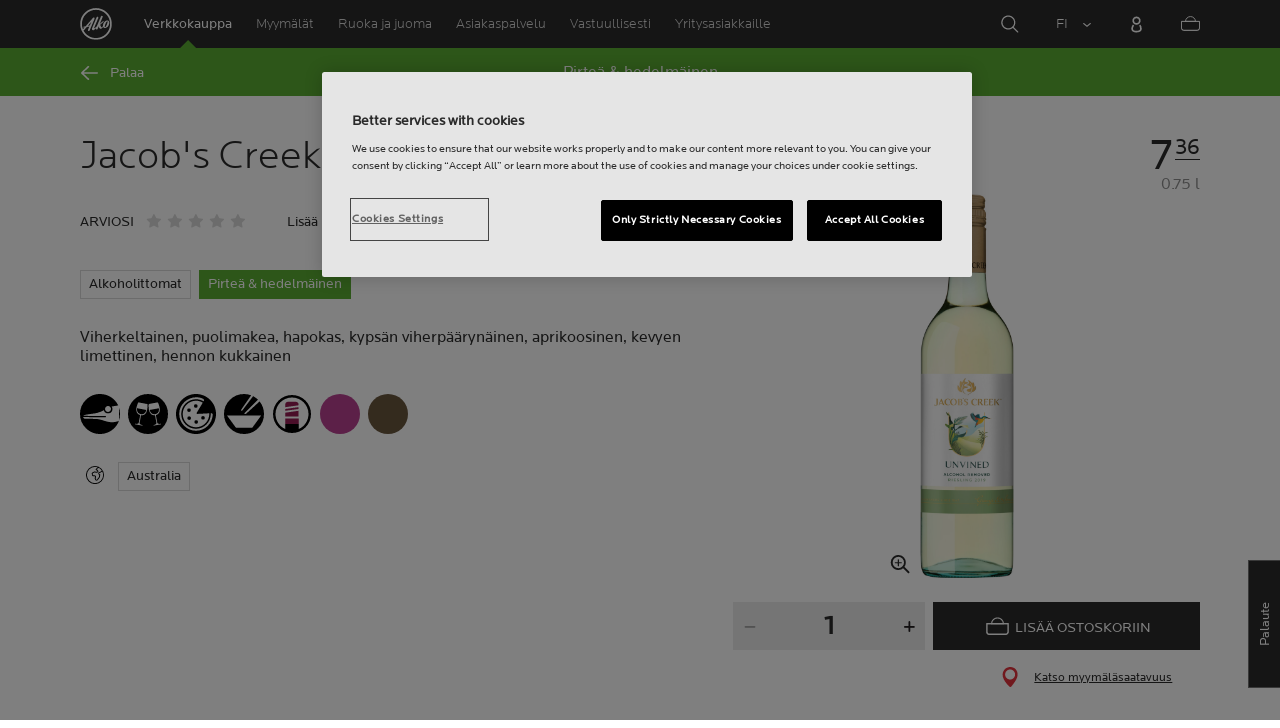

--- FILE ---
content_type: text/html;charset=utf-8
request_url: https://www.alko.fi/tuotteet/538067/
body_size: 18284
content:


<!doctype html><html lang="fi"><head><script type="text/javascript">try { document.__defineGetter__("referrer",function(){return "";}); } catch (exception) {try {Object.defineProperties(document, {referrer:   { get: function() { return ""; } } } );} catch (exception) {} } </script>
<script>
requestManifest();
function requestManifest() {
var xmlHttp = new XMLHttpRequest();
xmlHttp.open("GET", "/INTERSHOP/rest/WFS/Alko-OnlineShop-Site/-/storejson/manifest.json", false); // false for synchronous request
xmlHttp.send(null);
xmlHttp.onreadystatechange = manifestRequestResponseReceived(xmlHttp);
}
function manifestRequestResponseReceived(xmlHttp) {
var manifestExists = xmlHttp.responseText;
if ( manifestExists == 'true' ) {
var link = document.createElement('link');
link.rel = "manifest";
link.href = "/INTERSHOP/static/BOS/Alko-Site/OnlineShop/Alko-OnlineShop/en_US/mobile-app/manifest.json";
document.head.appendChild(link);
}
}
</script>
<meta http-equiv="x-ua-compatible" content="IE=edge">
<meta charset="utf-8">
<meta name="viewport" content="width=device-width, initial-scale=1"><meta http-equiv="refresh" content="2050"/><meta http-equiv="refresh" content="1800"/> 
<meta name="description" content="Jacob's Creek UnVined Riesling - Viherkeltainen, puolimakea, hapokas, kypsän viherpäärynäinen, aprikoosinen, kevyen limettinen, hennon kukkainen"><meta name="keywords" content=""><link rel="canonical" href="https://www.alko.fi/tuotteet/538067/Jacob-s-Creek-UnVined-Riesling/" /><link rel="alternate" hreflang="en" href="https://www.alko.fi/en/products/538067/Jacob-s-Creek-UnVined-Riesling/">
<link rel="alternate" hreflang="fi" href="https://www.alko.fi/tuotteet/538067/Jacob-s-Creek-UnVined-Riesling/">
<link rel="alternate" hreflang="sv" href="https://www.alko.fi/sv/produkter/538067/Jacob-s-Creek-UnVined-Riesling/">
<meta property="og:title" content="Jacob's Creek UnVined Riesling">
<meta property="og:url" content="https://www.alko.fi/tuotteet/538067/Jacob-s-Creek-UnVined-Riesling/">
<meta property="og:type" content="product"><meta property="og:description" content="Viherkeltainen, puolimakea, hapokas, kypsän viherpäärynäinen, aprikoosinen, kevyen limettinen, hennon kukkainen"><meta property="og:image" content="https://images.alko.fi/images/cs_srgb,f_auto,t_medium/cdn/538067/jacobs-creek-unvined-riesling.jpg"><meta property="og:site_name" content="Alko">
<meta property="og:locale" content="fi_FI"><title>Jacob's Creek UnVined Riesling | Alko</title><link rel="icon" type="image/x-icon" href="/INTERSHOP/static/WFS/Alko-OnlineShop-Site/-/-/fi_FI/images/favicon.ico">
<link rel="apple-touch-icon" href="/INTERSHOP/static/WFS/Alko-OnlineShop-Site/-/-/fi_FI/images/apple-logo.png">
<style>.async-hide { opacity: 0 !important} </style>
<script>
(function(a,s,y,n,c,h,i,d,e){s.className+=' '+y;
h.end=i=function(){s.className=s.className.replace(RegExp(' ?'+y),'')};
(a[n]=a[n]||[]).hide=h;setTimeout(function(){i();h.end=null},c);
})(window,document.documentElement,'async-hide','dataLayer',4000,{'GTM-PB599V':true});
</script><script src="/INTERSHOP/static/WFS/Alko-OnlineShop-Site/-/-/fi_FI/js/lib/jquery-1.11.3.min.js"></script>
<script src="/INTERSHOP/static/WFS/Alko-OnlineShop-Site/-/-/fi_FI/js/lib/moment.min.js"></script><script>
var alkoStore = alkoStore || {};
alkoStore.appName = 'Alko';
alkoStore.pageDeps = [
{ moduleName: 'gtm-helper' }
];
alkoStore.checkout = { notifications: [] };
alkoStore.pageLoadActions = []; // Store functions to invoke at page load, after all JS modules have been initialized
alkoStore.environment = { 
currentPage: null,
mightBeTouchDevice: null,
isiPad: !!(navigator.userAgent.match(/iPad/i) != null),
isiPhone: !!(navigator.userAgent.match(/iPhone/i) != null),
isiOs11: /iPad|iPhone|iPod/.test(navigator.userAgent) && /OS 11_(\d{1,2})/.test(navigator.userAgent),
isAndroid: !!(navigator.userAgent.match(/Android/i) != null),
isWindowsPhone: !!(navigator.userAgent.match(/IEMobile|Lumia/i) != null),
isIEBrowser: ((navigator.userAgent.indexOf('MSIE') != -1) || (navigator.userAgent.indexOf('Trident') != -1 && navigator.userAgent.indexOf('MSIE') == -1)),
isFirefox: (navigator.userAgent.toLowerCase().indexOf('firefox') > -1)
};














alkoStore.user = {
locale: "fi_FI",

userID: null,
isLoggedIn: false,
customerType: "ANONYMOUS",
firstName: null,
birthdayDate: null,
userUUID: null,
ageGroup: "buyer_0"

};
alkoStore.errors = [];

alkoStore.epochTimestamp = 1769031586559;

alkoStore.giosg = {
secureMetaData: "eyJhbGciOiJIUzI1NiJ9.eyJVc2VyIG5hbWUiOiJBbm9ueW1vdXMgVXNlciIsImV4cCI6MTc2OTAzMTYxNn0.JxUbY7lkMp6i8brU-flfc3ZZN0ZZU8UsDyTnpON6HQo",
getMetaURL: "https://www.alko.fi/INTERSHOP/web/WFS/Alko-OnlineShop-Site/fi_FI/-/EUR/ALKO_ProcessChatMetadata-PrepareMetadata",
expiryTimeinMilliSeconds: "1&nbsp;769&nbsp;031&nbsp;616&nbsp;559"
};
(function(user) {
dataLayer = window.dataLayer || [];
dataLayer.push({
'userId': user.userID,
'userIsLoggedIn': user.isLoggedIn,
'userAgeGroup': user.ageGroup,
'userLocale': user.locale,
'userCustomerType': user.customerType,
'userPermitClass': user.permitClass,
'userPermitIsValid': user.permitValid
});
$(document).on('click', '.js-logout-btn' ,function(e){
dataLayer.push({
'event': 'logout',
'userId': user.userID,
'userIsLoggedIn': false,
'userCustomerType': user.customerType
});
});
if (user.accountWasCreated) {
dataLayer.push({
'event': "VirtualPageView",
'virtualPagePath': '/create-account/complete-' + user.accountWasCreated,
'virtualPageTitle': "Account Created"
});
dataLayer.push({
'event': "registration",
'userId': user.userID,
'userCustomerType': user.customerType
});
}
}(alkoStore.user));
alkoStore.environment.listView = "list-view-grid";

alkoStore.texts = {
integrationMessageGeneralError: 'Tapahtui odottamaton virhe.',
integrationMessage000: 'Verkkokaupan varastossa',
integrationMessage001: 'Ei saatavilla verkkokaupasta',
integrationMessage002: 'Saatavilla arviolta 5–10 arkipäivässä',
integrationMessage003: 'Ei saatavilla verkkokaupasta',
integrationMessage004: 'Saatavilla arviolta 5–10 arkipäivässä',
integrationMessage006: 'Tuotteen toimituspäivä ei ole tiedossa.',
integrationMessage007: 'Ei saatavilla verkkokaupasta',
integrationMessage101: 'Tuotetta ei löytynyt.',
integrationMessage102: 'Ei saatavilla verkkokaupasta',
integrationMessage103: 'Ei saatavilla verkkokaupasta',
integrationMessage117: 'Et voi ostaa tätä tuotetta. 18-vuotias saa ostaa alkoholijuomia, joissa on enintään 22% alkoholia. 20 vuotta täyttänyt voi ostaa kaikkia alkoholijuomia.',
integrationMessage119: 'Et voi ostaa tätä tuotetta. 18-vuotias saa ostaa alkoholijuomia, joissa on enintään 22% alkoholia. 20 vuotta täyttänyt voi ostaa kaikkia alkoholijuomia.',
integrationMessage141: 'Saatavilla arviolta 5–10 arkipäivässä',
integrationMessage142: 'Saatavilla arviolta 5–10 arkipäivässä',
integrationMessage143: 'Saatavilla arviolta 5–10 arkipäivässä',
integrationMessage144: 'Saatavilla arviolta 5–10 arkipäivässä',
integrationMessage145: 'Saatavilla arviolta 5–10 arkipäivässä',
integrationMessage146: 'Saatavilla arviolta 5–10 arkipäivässä',
integrationMessage147: 'Saatavilla arviolta 5–10 arkipäivässä',
integrationMessage148: 'Saatavilla arviolta 5–10 arkipäivässä',
integrationMessage149: 'Saatavilla arviolta 5–10 arkipäivässä',
integrationMessage150: 'Saatavilla arviolta 5–10 arkipäivässä',
integrationMessage151: 'Saatavilla arviolta 5–10 arkipäivässä',
integrationMessage152: 'Saatavilla arviolta 5–10 arkipäivässä',
integrationMessage153: 'Saatavilla arviolta 5–10 arkipäivässä',
integrationMessage154: 'Saatavilla arviolta 5–10 arkipäivässä',
integrationMessage155: 'Ei saatavilla verkkokaupasta',
integrationMessage170: 'Sinulla ei ole oikeuksia ostaa tätä tuotetta.',
integrationMessage171: 'Sinulla ei ole oikeuksia ostaa tätä tuotetta.',
integrationMessage172: 'Sinulla ei ole oikeuksia ostaa tätä tuotetta.',
integrationMessage197: 'Ei saatavilla verkkokaupasta',
integrationMessage198: 'Ei saatavilla verkkokaupasta',
integrationMessage199: 'Ei saatavilla verkkokaupasta, arvio seuraavasta mahdollisesta tilauspäivämäärästä',
integrationMessage200: 'Saatavilla 6-10 arkipäivässä',
defaultYellowProductMessage: 'Arvio saatavuudesta 8-15 arkipäivää',
error: {
heading: 'PAHOITTELEMME!',
error403: 'Hups, tapahtui virhe.',
error500: 'Tapahtui virhe.',
error501: 'Tapahtui virhe.'
},
stores: {
contextData: {
showInfoText : 'N&Auml;YT&Auml; LIS&Auml;TIEDOT',
selectionText : 'N&Auml;YT&Auml; VALIKOIMA',
openTodayText : 'Auki t&auml;n&auml;&auml;n',
openTomorrowText : 'Auki huomenna',
showInfoLink : 'https:&#47;&#47;www.alko.fi&#47;INTERSHOP&#47;web&#47;WFS&#47;Alko-OnlineShop-Site&#47;fi_FI&#47;-&#47;EUR&#47;ALKO_ViewStore-Start?StoreID=',
storeText : 'MYYM&Auml;L&Auml;',
pickupText : 'NOUTOPISTE',
closedText : 'SULJETTU',
closedFullText: 'MYYM&Auml;L&Auml;/NOUTOPISTE SULJETTU',
webshopDescriptionClosedStoreLabel: 'Myymälä on suljettu tänään'
}
},
loginProcess: {
UnableToFindMembershipData : 'S&auml;hk&ouml;posti tai salasana on virheellinen. Yrit&auml; uudelleen.',
IncorrectPassword : 'S&auml;hk&ouml;posti tai salasana on virheellinen. Yrit&auml; uudelleen.',
IncorrectInputDetails : 'S&auml;hk&ouml;posti tai salasana on virheellinen. Yrit&auml; uudelleen.',
DisabledUser : 'K&auml;ytt&auml;j&auml;tilisi on poistettu k&auml;yt&ouml;st&auml;. Mik&auml;li et ole pyyt&auml;nyt t&auml;t&auml;, ole yhteydess&auml; asiakaspalveluumme.',
DisabledCustomer : 'K&auml;ytt&auml;j&auml;tilisi on poistettu k&auml;yt&ouml;st&auml;. Mik&auml;li et ole pyyt&auml;nyt t&auml;t&auml;, ole yhteydess&auml; asiakaspalveluumme.',
NonApprovedCustomer : 'Your customer account is not approved.',
successfulLogin : ', kirjautuminen onnistui, tervetuloa!',
permitName: 'Anniskelulupanumero:',
profileName: 'Minä'
},
logoutProcess: {
closeBrowserMessage: 'Please close the browser to complete the logout!'
},
ao: {
currentStoreIsNotSelected: 'Valitse työskentelymyymälä'
},
shippingMethods: {
shippingMethod_11: 'Toimitus yritysosoitteeseen',
shippingMethod_12: 'Leverans till företagsadress',
shippingMethod_13: 'Toimitus yritysosoitteeseen',
shippingMethod_14: 'Nouto myymälästä (1-3 arkipäivää)',
shippingMethod_15: 'Nouto myymälästä (5-10 arkipäivässä)',
shippingMethod_16: 'Nouto myymälästä (4-5 arkipäivässä)',
shippingMethod_17: 'Nouto noutopisteestä (2-3 arkipäivässä)',
shippingMethod_18: 'Nouto noutopisteestä (5-10 arkipäivässä)'
}
};

alkoStore.urls = {
webRoot: '/INTERSHOP/static/WFS/Alko-OnlineShop-Site/-/-/fi_FI',
miniCartContent: 'https://www.alko.fi/INTERSHOP/web/WFS/Alko-OnlineShop-Site/fi_FI/-/EUR/ViewCart-Dispatch?OpenMiniCart=true',
restRoot: 'https://www.alko.fi/INTERSHOP/rest/WFS/Alko-OnlineShop-Site/-/',

paging: 'https://www.alko.fi/INTERSHOP/web/WFS/Alko-OnlineShop-Site/fi_FI/-/EUR/ViewParametricSearch-ProductPaging',
pagingall: 'https://www.alko.fi/INTERSHOP/web/WFS/Alko-OnlineShop-Site/fi_FI/-/EUR/ViewParametricSearch-PagingAll',

login: 'https://www.alko.fi/INTERSHOP/web/WFS/Alko-OnlineShop-Site/fi_FI/-/EUR/ViewUserAccount-ShowLogin',
storesJSON: 'https://www.alko.fi/INTERSHOP/web/WFS/Alko-OnlineShop-Site/fi_FI/-/EUR/ALKO_ViewStoreLocator-StoresJSON',
storeMapMarker: '/INTERSHOP/static/WFS/Alko-OnlineShop-Site/-/-/fi_FI/images/storefinder/mock-google-marker.png', 
pickupMapMarker: 'https://maps.google.com/mapfiles/kml/paddle/blu-circle.png',
closedMapMarker: 'https://maps.google.com/mapfiles/kml/paddle/wht-circle.png',
mobileMenuUrl: 'https://www.alko.fi/INTERSHOP/web/WFS/Alko-OnlineShop-Site/fi_FI/-/EUR/ALKO_ViewMobileMenu-Start'
};

alkoStore.elems = {
$document: $(document)
};
alkoStore.timing = {
head: new Date().getTime()
};
alkoStore.gtmData = {};
window.localStorage && localStorage.setItem('selectedTopFilter', '');
</script><!-- Google Tag Manager -->
<script>(function(w,d,s,l,i){w[l]=w[l]||[];w[l].push(
{'gtm.start': new Date().getTime(),event:'gtm.js'}
);var f=d.getElementsByTagName(s)[0],
j=d.createElement(s),dl=l!='dataLayer'?'&l='+l:'';j.async=true;j.src=
'//www.googletagmanager.com/gtm.js?id='+i+dl;f.parentNode.insertBefore(j,f);
})(window,document,'script','dataLayer','GTM-PB599V');</script>
<!-- End Google Tag Manager --><script type="text/javascript">
nameGiftCard= 'Nimi';
emailGiftCard= 'Vastaanottajan s&auml;hk&ouml;posti (Meill&auml; on t&auml;ll&auml; hetkell&auml; ongelmia toimittaa lahjakorttia yksityishenkil&ouml;iden outlook-, hotmail- sek&auml; live -loppuisiin s&auml;hk&ouml;postiosoitteisiin. Suosittelemme k&auml;ytt&auml;m&auml;&auml;n jotakin toista s&auml;hk&ouml;postiosoitetta. Pahoittelemme tilannetta!)';
deleteRecipient= 'Poista';
saveRecipient= 'Tallenna muutokset';
editRecipient= 'Muokkaa';
notValidEmail= 'The email address is not valid';
</script><script>

	(function() {
	    
	    
	    function loadAsyncCss(href) {
	        
	    	var resource = document.createElement('link'),
	    	
			head = document.getElementsByTagName('head')[0];
		
			resource.setAttribute('rel', 'stylesheet');
			resource.setAttribute('href', href);
			resource.setAttribute('type', 'text/css');
		
			head.appendChild(resource);
	    }
	    
	    
	    loadAsyncCss("https://maxcdn.bootstrapcdn.com/font-awesome/4.5.0/css/font-awesome.min.css");
	    
	}());
	
</script>




		<script>
			!function(){function e(e,t){function n(){!o&&t&&(o=!0,t.call(e))}var o;e.addEventListener&&e.addEventListener("load",n),e.attachEvent&&e.attachEvent("onload",n),"isApplicationInstalled"in navigator&&"onloadcssdefined"in e&&e.onloadcssdefined(n)}!function(e){"use strict";var t=function(t,n,o){function r(e){if(c.body)return e();setTimeout(function(){r(e)})}function a(){d.addEventListener&&d.removeEventListener("load",a),d.media=o||"all"}var i,c=e.document,d=c.createElement("link");if(n)i=n;else{var l=(c.body||c.getElementsByTagName("head")[0]).childNodes;i=l[l.length-1]}var s=c.styleSheets;d.rel="stylesheet",d.href=t,d.media="only x",r(function(){i.parentNode.insertBefore(d,n?i:i.nextSibling)});var u=function(e){for(var t=d.href,n=s.length;n--;)if(s[n].href===t)return e();setTimeout(function(){u(e)})};return d.addEventListener&&d.addEventListener("load",a),d.onloadcssdefined=u,u(a),d};"undefined"!=typeof exports?exports.loadCSS=t:e.loadCSS=t}("undefined"!=typeof global?global:this),function(t){var n=function(o,r){"use strict";if(o&&3===o.length){var a=t.navigator,i=t.document,c=t.Image,d=!(!i.createElementNS||!i.createElementNS("http://www.w3.org/2000/svg","svg").createSVGRect||!i.implementation.hasFeature("http://www.w3.org/TR/SVG11/feature#Image","1.1")||t.opera&&-1===a.userAgent.indexOf("Chrome")||-1!==a.userAgent.indexOf("Series40")),l=new c;l.onerror=function(){n.method="png",n.href=o[2],loadCSS(o[2])},l.onload=function(){var t=1===l.width&&1===l.height,a=o[t&&d?0:t?1:2];n.method=t&&d?"svg":t?"datapng":"png",n.href=a,e(loadCSS(a),r)},l.src="[data-uri]",i.documentElement.className+=" grunticon"}};n.loadCSS=loadCSS,n.onloadCSS=e,t.grunticon=n}(this),function(e,t){"use strict";var n,o=t.document,r=function(e){if(o.attachEvent?"complete"===o.readyState:"loading"!==o.readyState)e();else{var t=!1;o.addEventListener("readystatechange",function(){t||(t=!0,e())},!1)}},a=function(e){return t.document.querySelector('link[href$="'+e+'"]')},i=function(e,t){if(n&&!t)return n;n={};var o,r,a,i,c,d;if(!(o=e.sheet))return n;r=o.cssRules?o.cssRules:o.rules;for(var l=0;l<r.length;l++)a=r[l].cssText,i="grunticon:"+r[l].selectorText,(c=a.split(");")[0].match(/US\-ASCII\,([^"']+)/))&&c[1]&&(d=decodeURIComponent(c[1]),n[i]=d);return n},c=function(e,t){var n,r,a,i,c;t?n=e:(t=e,n=o),i="data-grunticon-embed";for(var d in t){c=d.slice("grunticon:".length);try{r=n.querySelectorAll(c)}catch(e){continue}a=[];for(var l=0;l<r.length;l++)null!==r[l].getAttribute(i)&&a.push(r[l]);if(a.length)for(l=0;l<a.length;l++)a[l].innerHTML=t[d],a[l].style.backgroundImage="none",a[l].removeAttribute(i)}return a},d=function(t,n){"svg"===e.method&&r(function(){var o=i(a(e.href));"function"==typeof n?(c(t,o),n()):c(o),"function"==typeof t&&t()})};e.embedIcons=c,e.getCSS=a,e.getIcons=i,e.ready=r,e.svgLoadedCallback=d,e.embedSVG=d}(grunticon,this)}();
			grunticon(["/INTERSHOP/static/WFS/Alko-OnlineShop-Site/-/-/fi_FI/css/icons-data-svg.css?lastModified=1769011206256", "/INTERSHOP/static/WFS/Alko-OnlineShop-Site/-/-/fi_FI/css/icons-data-png.css?lastModified=1769011206256", "/INTERSHOP/static/WFS/Alko-OnlineShop-Site/-/-/fi_FI/css/icons-fallback.css?lastModified=1769011206256"], grunticon.svgLoadedCallback);
		</script>
	


<noscript><link href="/INTERSHOP/static/WFS/Alko-OnlineShop-Site/-/-/fi_FI/css/icons-fallback.css" rel="stylesheet"></noscript>



<link type="text/css" rel="stylesheet" href="/INTERSHOP/static/WFS/Alko-OnlineShop-Site/-/-/fi_FI/bundles&#47;css&#47;base.min.css?lastModified=1769011206320" media="all"/><link rel="preload" as="font" crossorigin="anonymous" href="/INTERSHOP/static/WFS/Alko-OnlineShop-Site/-/-/fi_FI/fonts/LocatorWebRegular.woff">
<link rel="preload" as="font" crossorigin="anonymous" href="/INTERSHOP/static/WFS/Alko-OnlineShop-Site/-/-/fi_FI/fonts/LocatorWebMedium.woff">
<link rel="preload" as="font" crossorigin="anonymous" href="/INTERSHOP/static/WFS/Alko-OnlineShop-Site/-/-/fi_FI/fonts/LocatorWebLight.woff">
 
<meta name="apple-itunes-app" content="app-id=1434288047"><script>
alkoStore.transitions = {};
</script>
</head><body  class="freeze-animations user-not-logged-in list-view-loaded cart-empty list-view-list product-detail" data-jsmodule="body"><!-- Google Tag Manager (noscript) -->
<noscript><iframe src="//www.googletagmanager.com/ns.html?id=GTM-PB599V"
height="0" width="0" style="display:none;visibility:hidden"></iframe></noscript>
<!-- End Google Tag Manager (noscript) --><script>
alkoStore.elems.$html = $(document.getElementsByTagName('html')[0]);
alkoStore.elems.$body = $(document.getElementsByTagName('body')[0]);
(function(bodyClasses, $b) {
alkoStore.environment.isWindowsPhone && bodyClasses.push('winphone');
alkoStore.environment.isAndroid && bodyClasses.push('android');
alkoStore.environment.isIEBrowser && bodyClasses.push('ie-browser');
alkoStore.environment.isFirefox && bodyClasses.push('firefox');
(alkoStore.environment.isiPhone || alkoStore.environment.isiPad) && bodyClasses.push('apple-product');
alkoStore.environment.isiOs11 && bodyClasses.push('ios-11');
$b.addClass(bodyClasses.join(' '));
}([], alkoStore.elems.$body));
/*
* Device type detection ( might-be-mouse-device OR might-be-touch-device )
*/
var deviceType = getCookie('deviceType');

// Device type is not defined in the cookies yet
if ( deviceType == '') {
// Set default device type to Mouse device
document.cookie = "deviceType=might-be-mouse-device;path=/";
}
// Device type is either not defined or is Mouse (Mouse is default)
if ( deviceType == '' || deviceType == 'might-be-mouse-device') {
alkoStore.environment.mightBeTouchDevice = false;
if($('body').hasClass('might-be-touch-device') || !$('body').hasClass('might-be-mouse-device')){
$('body').removeClass('might-be-touch-device');
$('body').addClass('might-be-mouse-device');
}
// Device type is defined: Touch
} else if ( deviceType == 'might-be-touch-device' ) {
alkoStore.environment.mightBeTouchDevice = true;
if($('body').hasClass('might-be-mouse-device') || !$('body').hasClass('might-be-touch-device')){
$('body').removeClass('might-be-mouse-device');
$('body').addClass('might-be-touch-device');
}
}
function getCookie(cookieName) {
var match = document.cookie.match('(^|;)\\s*' + cookieName + '\\s*=\\s*([^;]+)');
return match ? match.pop() : '';
}
</script><script>
alkoStore.user.currentSelectedStore = "";
</script><div data-jsmodule="filter-overlay">
<div class="global-loader text-center">
<p>Odotathan hetken&hellip;</p>
<div class="loader-icon">
<div class="blockG rotateG_01"></div>
<div class="blockG rotateG_02"></div>
<div class="blockG rotateG_03"></div>
<div class="blockG rotateG_04"></div>
<div class="blockG rotateG_05"></div>
<div class="blockG rotateG_06"></div>
<div class="blockG rotateG_07"></div>
<div class="blockG rotateG_08"></div>
</div></div>
</div>
<div class="site-wrap off-canvas-wrapper">
<div class="off-canvas-wrapper-inner" data-off-canvas-wrapper id="js-off-canvas-wrapper-inner">
<div class="bright-overlay" data-jsmodule="overlay"></div>
<div role="banner" class="main-header-wrap" id="js-main-header-wrap">










 




<div class="questback">
<a href="https:&#47;&#47;www.alko.fi&#47;asiointi-ja-palvelut&#47;asiakaspalvelu&#47;anna-palautetta" 
target="_blank" 
class="questback-link" 
title="Palaute">Palaute</a>
</div><div class="off-canvas position-right custom-off-canvas" data-position="right" data-jsmodule="custom-right-off-canvas" data-jsmodule-prevent-destroy="true" tabindex="-1">
<div class="padding-v-1 clearfix custom-right-off-canvas-header">
<span class="alko-icon right custom-off-canvas-close">X</span>
</div>
<div class="custom-off-canvas-content-placeholder"></div>
</div><script src="/INTERSHOP/static/WFS/Alko-OnlineShop-Site/-/-/fi_FI/js/alko_modules/util/optanonCheck.js"></script><script>
$( document ).ready( function () {
optanonCheck("OptanonConsent", "rvdata-Alko-OnlineShop-products");
});
</script>
<script>
alkoStore.transitions.headerFadeDuration = 300;
</script>
<div class="navigation off-canvas position-right" tabindex="-1" id="offCanvasRight" data-off-canvas data-position="right" data-jsmodule="navigation">
<div class="main-menu-header" tabindex="-1">
<a class="hide-for-medium" href="https:&#47;&#47;www.alko.fi&#47;" tabindex="-1">
<div class="logo icon-alko-logo-white" tabindex="-1"></div>
</a>
<span class="alko-icon toggle-main-menu" tabindex="-1">&#88;</span>
</div>
<div class="navigation-change-language hide-for-medium" tabindex="-1" data-jsmodule="switch-locale"><a class="current-language locale" href="#" tabindex="-1" >FI</a><a class="locale switch-locale" tabindex="-1" href="#" data-value="sv_SE">SV</a><a class="locale switch-locale" tabindex="-1" href="#" data-value="en_US">EN</a></div>
<div class="main-navigation hide-for-medium link-list user-menu-item" tabindex="-1" >
<div class="link-list level-1 link-list-can-toggle has-title show-for-logged-in" tabindex="-1" >
<div class="link-list-item title-wrapper" tabindex="-1" >
<div class="user-menu-item-toggle link-list-toggle" tabindex="-1" >
<span class="link-list-toggle-symbol" tabindex="-1" >›</span>
</div>
<span class="link-list-title has-link" tabindex="-1" >
<a class="my-account-btn link-list-title-link" data-selected-page-id="my-alko" href="https:&#47;&#47;www.alko.fi&#47;sivuillani&#47;yleiskatsaus" tabindex="-1" data-firstname data-hj-suppress></a>
</span>
</div>
<div class="link-list-children-wrap" style="display: none;" tabindex="-1" >
<div class="link-list level-2" tabindex="-1" >
<div class="link-list-item link-list-child" tabindex="-1" >
<a class="my-account-btn link-list-link" tabindex="-1" href="https:&#47;&#47;oma.alko.fi">
<span>Omat tietoni</span>
</a>
</div>
<div class="link-list-item link-list-child" tabindex="-1" >
<a class="my-account-btn link-list-link" tabindex="-1" data-selected-page-id="my-alko" href="https:&#47;&#47;www.alko.fi&#47;sivuillani&#47;yleiskatsaus">
<span>Tilaukset &amp; listat</span>
</a>
</div>
<div class="link-list-item link-list-child" tabindex="-1" ><a class="logout-btn link-list-link" 
href="https:&#47;&#47;www.alko.fi&#47;kirjautuaulos"
tabindex="-1">Kirjaudu ulos</a> 
</div>
</div>
</div>
</div>
</div>
<div class="main-navigation" tabindex="-1">
<div class="link-list level-0">
<div class="link-list-children-wrap"> 
<div class="link-list-item link-list level-1" data-page-id="home-page" tabindex="-1">
<a data-selected-page-id="home-page" tabindex="-1" class="link-list-link" href="https:&#47;&#47;www.alko.fi&#47;" target="_self"><span>Etusivu</span></a>
</div> 
<div class="link-list-item link-list level-1" data-page-id="products" tabindex="-1">
<a data-selected-page-id="products" tabindex="-1" class="link-list-link" href="https:&#47;&#47;www.alko.fi&#47;tuotteet" target="_self"><span>Verkkokauppa</span></a>
</div> 
<div class="link-list-item link-list level-1" data-page-id="stores" tabindex="-1">
<a data-selected-page-id="stores" tabindex="-1" class="link-list-link" href="https:&#47;&#47;www.alko.fi&#47;myymalat-palvelut" target="_self"><span>Myym&auml;l&auml;t</span></a>
</div> 
 
 

<div class="link-list level-1 link-list-can-toggle has-title" data-page-id="juoma-ruoka"><div class="link-list-item title-wrapper" tabindex="-1"><div class="link-list-toggle" tabindex="-1">
<span tabindex="-1" data-page-id="juoma-ruoka" data-level="2" class="link-list-toggle-symbol "> 
 › </span>
</div><div tabindex="-1" class="link-list-title has-link">
<a data-selected-page-id="juoma-ruoka" tabindex="-1" class="link-list-title-link" 

href="https:&#47;&#47;www.alko.fi&#47;juoma-ruoka"
>
<span>Ruoka ja juoma</span>
</a>
</div>
</div>
<div class="link-list-children-wrap"> 
</div></div> 
 

<div class="link-list level-1 link-list-can-toggle has-title" data-page-id="asiointi-ja-palvelut"><div class="link-list-item title-wrapper" tabindex="-1"><div class="link-list-toggle" tabindex="-1">
<span tabindex="-1" data-page-id="asiointi-ja-palvelut" data-level="2" class="link-list-toggle-symbol "> 
 › </span>
</div><div tabindex="-1" class="link-list-title has-link">
<a data-selected-page-id="asiointi-ja-palvelut" tabindex="-1" class="link-list-title-link" 

href="https:&#47;&#47;www.alko.fi&#47;asiointi-ja-palvelut"
>
<span>Asiakaspalvelu</span>
</a>
</div>
</div>
<div class="link-list-children-wrap"> 
</div></div> 
 

<div class="link-list level-1 link-list-can-toggle has-title" data-page-id="vastuullisesti"><div class="link-list-item title-wrapper" tabindex="-1"><div class="link-list-toggle" tabindex="-1">
<span tabindex="-1" data-page-id="vastuullisesti" data-level="2" class="link-list-toggle-symbol "> 
 › </span>
</div><div tabindex="-1" class="link-list-title has-link">
<a data-selected-page-id="vastuullisesti" tabindex="-1" class="link-list-title-link" 

href="https:&#47;&#47;www.alko.fi&#47;vastuullisesti"
>
<span>Vastuullisesti</span>
</a>
</div>
</div>
<div class="link-list-children-wrap"> 
</div></div> 
 

<div class="link-list level-1 link-list-can-toggle has-title" data-page-id="yrityksille"><div class="link-list-item title-wrapper" tabindex="-1"><div class="link-list-toggle" tabindex="-1">
<span tabindex="-1" data-page-id="yrityksille" data-level="2" class="link-list-toggle-symbol "> 
 › </span>
</div><div tabindex="-1" class="link-list-title has-link">
<a data-selected-page-id="yrityksille" tabindex="-1" class="link-list-title-link" 

href="https:&#47;&#47;www.alko.fi&#47;yrityksille"
>
<span>Yritysasiakkaille</span>
</a>
</div>
</div>
<div class="link-list-children-wrap"> 
</div></div></div>
</div>
</div>
</div>
<div class="webstore-header-wrapper" data-jsmodule="header" id="js-main-header">
<div class="smart-banner">
<div class="logo icon-alko-logo-red"></div>
<div class="meta">
<div class="name">Alko-&auml;ppi</div>
<div class="text">L&ouml;yd&auml;, selaa, tallenna ja tilaa helposti Alko-&auml;pist&auml;.</div>
</div>
<a href="" 
class="mobile-app-download" 
data-url="https://www.alko.fi/INTERSHOP/web/WFS/Alko-OnlineShop-Site/fi_FI/-/EUR/ALKO_ViewDownLoadApp-Start" 
>Avaa</a>
<a href="#close" class="close"></a>
</div>
<div class="modal-login-overlay invisible"></div>
<div class="above-header-bar" id="above-header-bar"></div>
<div class="webstore-header">
<nav class="header-container">
<ul class="left-section">
<li class="menu-item logo-wrapper">
<a title="Alko Logo Icon" href="https:&#47;&#47;www.alko.fi&#47;">
<div class="logo icon-alko-logo-red"></div>
<div class="logo icon-alko-logo-white"></div>
</a>
</li>
<li class="skip-to-main-content">
<a id="skip-to-main-content" href="javascript:;">Skip to main content</a>
</li> 

 
 

<li class="menu-item" data-page-id="products">
<a data-selected-page-id="products" href="https:&#47;&#47;www.alko.fi&#47;tuotteet">Verkkokauppa</a>
</li> 
 

<li class="menu-item show-for-large" data-page-id="stores">
<a data-selected-page-id="stores" href="https:&#47;&#47;www.alko.fi&#47;myymalat-palvelut">Myym&auml;l&auml;t</a>
</li> 
 

<li class="menu-item show-for-large" data-page-id="juoma-ruoka">
<a data-selected-page-id="juoma-ruoka" href="https:&#47;&#47;www.alko.fi&#47;juoma-ruoka">Ruoka ja juoma</a>
</li> 
 

<li class="menu-item show-for-large" data-page-id="asiointi-ja-palvelut">
<a data-selected-page-id="asiointi-ja-palvelut" href="https:&#47;&#47;www.alko.fi&#47;asiointi-ja-palvelut">Asiakaspalvelu</a>
</li> 
 

<li class="menu-item show-for-large" data-page-id="vastuullisesti">
<a data-selected-page-id="vastuullisesti" href="https:&#47;&#47;www.alko.fi&#47;vastuullisesti">Vastuullisesti</a>
</li> 
 

<li class="menu-item show-for-large" data-page-id="yrityksille">
<a data-selected-page-id="yrityksille" href="https:&#47;&#47;www.alko.fi&#47;yrityksille">Yritysasiakkaille</a>
</li> 
</ul>
<ul class="right-section dropdown menu" data-dropdown-menu>
<li class="menu-item global-notification-button"></li>
<li class="menu-item search">
<a aria-label="Hae" id="global-search-trigger" href="javascript:;">
<div class="icon-search-white-thin"></div>
</a>
</li>
<li class="menu-item has-submenu change-locale" data-jsmodule="switch-locale"><a class="current-locale" title="Change language to Finnish" href="javascript:;">FI</a><ul class="menu"><li><a class="switch-locale" data-value="sv_SE" href="javascript:;">SV</a></li><li><a class="switch-locale" data-value="en_US" href="javascript:;">EN</a></li></ul>
</li>
<li class="menu-item sign-in hide-for-logged-in">
<a aria-label="Kirjautuminen" href="javascript:;" data-remodal-target="modal-login">
<div class="sign-in-icon icon-header-user"></div>
<span class="sign-in-label">Kirjaudu</span>
</a>
</li>
<li class="menu-item logged-in-label has-submenu show-for-logged-in show-for-medium">
<a class="username" href="https:&#47;&#47;www.alko.fi&#47;sivuillani&#47;yleiskatsaus" data-firstname data-hj-suppress></a>
<ul class="menu">
<li>
<a class="my-account-btn" href="https:&#47;&#47;oma.alko.fi">Omat tietoni</a>
</li>
<li>
<a class="my-account-btn" href="https:&#47;&#47;www.alko.fi&#47;sivuillani&#47;yleiskatsaus">Tilaukset &amp; listat</a>
</li><li id="js-logout">
<a class="logout-btn" 
href="https:&#47;&#47;www.alko.fi&#47;kirjautuaulos"
>Kirjaudu ulos</a>
</li> 
</ul>
</li>
<li class="menu-item logged-in-label show-for-logged-in hide-for-medium">
<a class="logged-in-icon-wrapper" aria-label="Olet kirjautunut" href="javascript:;">
<div class="logged-in-icon icon-header-user"></div>
</a>
</li>
<li data-jsmodule="giosg"></li>
<li class="menu-item header-mini-cart">
<a class="cart-icon-container" data-jsmodule="mini-cart-indicator" aria-label="Shopping cart Menu Icon" href="javascript:;">
<span class="mini-cart-number" id="js-mini-cart-number"></span>
<div class="mini-cart-icon icon-shopping-cart"></div>
<span class="mini-cart-label">Ostoskori</span>
</a>
</li>
<li class="menu-item header-menu">
<a title="Menu Icon" href="#" class="toggle-main-menu"> 
<div class="icon-burger-menu"></div>
</a>
</li>
</ul>
</nav>
<div class="utility-bar" id="utility-bar">
<div class="utility-bar-overlay" data-jsmodule="overlay"></div>
<div class="utility-bar-inner-wrap">
<div class="utility-bar-inner">
<div class="global-message-wrapper" data-jsmodule="global-message">
<div class="row"></div>
</div><div class="global-search-wrapper" id="global-search-wrapper" data-jsmodule="global-search">
	<div data-jsmodule="sayt" data-url="https:&#47;&#47;www.alko.fi&#47;INTERSHOP&#47;web&#47;WFS&#47;Alko-OnlineShop-Site&#47;fi_FI&#47;-&#47;EUR&#47;ViewSuggestSearch-Suggest?SaytContext=Header">
	
		<div class="search-bar-initial-wrap">
			<div class="row">
				<div class="search-bar-initial" id="search-bar-initial">
					<div class="global-search-bar" id="global-search-bar">
					<form method="post" action="https://www.alko.fi/INTERSHOP/web/WFS/Alko-OnlineShop-Site/fi_FI/-/EUR/ViewParametricSearchBySearchIndex-SimpleGenericSearch" name="allSearch" id="allSearch"><input type="hidden" name="SynchronizerToken" value="b97c08e7b8b67eca1a1b5b3b0f863d8a50710f1f8ee7ce6db1e4d0de616a57ab"/>
						<input id="global-search-input" type="text" name="SearchTerm" class="global-search-input" placeholder="Hae tuotteita ja reseptej&auml;." autocomplete="off"/>
						<input type="submit" value="" class="icon-search-gray" />
					</form>
					</div>
					
					<div class="product-type-filter-buttons" id="global-search-top-filter-buttons"></div>
				</div>
			</div>
		</div>
		
		<div class="row">
			<div class="search-filter-dropdown" id="search-filter-dropdown">
				<div class="search-filter-header">
					<h4>Hae tuotteista</h4>
					<div class="close-search" aria-label="Close search" role="button" id="close-search">X</div>
				</div>
				<div class="search-type-filters row medium-up-3 large-up-4" id="type-filter-buttons"></div>
				<div class="search-category-filters">
					<ul role="menu" class="sub-filters-list row type-text" id="global-search-top-category-links"></ul>
				</div>
			</div>
			
			<div class="global-search-results search-results column"></div>
		</div>

	</div>
</div></div>
</div>
</div>
</div>
<div class="login-message general-message has-arrow-up" data-hj-suppress>
<p class="alko-icon play-button play-button-up"></p>
<p class="message-text"></p>
</div>
<div class="remodal-vertical-middle remodal-show-overlay" data-remodal-modifier="cookies" data-remodal-hashTracking="false" data-remodal-id="cookies-details">
<button data-remodal-close class="remodal-close">&times;</button>
<div class="row">
<div class="column tiny-12 padding-h-4" data-modal-content></div>
</div>
</div>
<a class="back-to-top" data-jsmodule="back-to-top" href="#" title="Siirry sivun alkuun">
<span class="alko-icon arrow-up"></span>
</a>
</div></div>
<div role="main" class="main-wrap" id="js-main-wrap">
<div class="remodal-vertical-middle remodal-show-overlay margin-h-1" data-remodal-modifier="wishlist-dialog" data-remodal-id="wishlist-dialog" id="wishlist-dialog-modal">
</div><script>
alkoStore.environment.currentSelectedPage = "products";
alkoStore.environment.currentPage = "PDP";
</script>






 
 
 
 
 
 
 
<div class="pdp main clearfix black js-accessibility-main-content show-app-banner"
data-jsmodule="pdp" 
data-product="8rDAqG5uq4AAAAFV2nkI2BX_" 
data-bus="generic-product"
data-dynamic-block-call-parameters="CID=qaHAqG7XoX8AAAFoxGw2096J"
data-bus-require-availability="false"
data-product-sku="538067"
data-taste-type-id="
tasteStyle_008"
data-product-data='{
"id": "538067",
"name": "Jacob&#39;s Creek UnVined Riesling",
"size": "0.75",
"selection": "vakiovalikoima",
"category": "Alkoholittomat",
"tastestyle": "tasteStyle_008",
"grape": "Riesling",
"food": "v&auml;h&auml;rasvainen kala | seurustelujuoma | pikkusuolaiset | it&auml;mainen ruoka",
"origin": "Australia",
"supplier": "Hartwall",
"producer": "Vinarchy",
"alcohol": "0.5",
"packaging": "lasipullo",
"greenChoice": "no",
"ethical": "no"}'>
<div class="pdp-header taste-bg 
tasteStyle_008">
<div class="row">
<a id="back-link" class="return-link" href="javascript:;" tabindex="0">
<span class="link-icon icon-arrow-white"></span>
<span class="link-text">Palaa</span>
</a>
<div class="taste-type-text">
<span>Pirte&auml; &amp; hedelm&auml;inen</span></div>
</div>
</div>








<div id="js-product-page" itemscope itemtype="http://schema.org/Product">
<div class="product-main row">
<div class="pdp-left-section column small-12 medium-7">
<h1 class="product-name" itemprop="name">Jacob&#39;s Creek UnVined Riesling</h1>
<div class="pdp-actions">
<div class="action-rating" data-jsmodule="product-rating">







<div class="rating-label">ARVIOSI</div><div class="product-star-rating" data-jsmodule="rating"><form method="post" action="https://www.alko.fi/INTERSHOP/web/WFS/Alko-OnlineShop-Site/fi_FI/-/EUR/ViewProductReview-CreateRating" tabindex="-1" name="productRatingForm" class="js-product-rating-form"><input type="hidden" name="SynchronizerToken" value="b97c08e7b8b67eca1a1b5b3b0f863d8a50710f1f8ee7ce6db1e4d0de616a57ab"/><ul class="rating-input clearfix ">
<li class="rating-star"><a class="star-one" href="#"
data-rating-class="rating-one" 
data-open-modal="confirm-save"
data-modal-url="https://www.alko.fi/INTERSHOP/web/WFS/Alko-OnlineShop-Site/fi_FI/-/EUR/ViewProductReview-CreateRating?CategoryDomainName=&CategoryName=&SKU=538067&CreateProductReviewForm_Rating=1"><span
class="alko-icon star"><span class="visuallyhidden">Star Icon</span></span></a></li>
<li class="rating-star"><a class="star-two" href="#"
data-rating-class="rating-two" 
data-open-modal="confirm-save"
data-modal-url="https://www.alko.fi/INTERSHOP/web/WFS/Alko-OnlineShop-Site/fi_FI/-/EUR/ViewProductReview-CreateRating?CategoryDomainName=&CategoryName=&SKU=538067&CreateProductReviewForm_Rating=2"><span
class="alko-icon star"><span class="visuallyhidden">Star Icon</span></span></a></li>
<li class="rating-star"><a class="star-three"
href="#"
data-rating-class="rating-three" 
data-open-modal="confirm-save"
data-modal-url="https://www.alko.fi/INTERSHOP/web/WFS/Alko-OnlineShop-Site/fi_FI/-/EUR/ViewProductReview-CreateRating?CategoryDomainName=&CategoryName=&SKU=538067&CreateProductReviewForm_Rating=3"><span
class="alko-icon star"><span class="visuallyhidden">Star Icon</span></span></a></li>
<li class="rating-star"><a class="star-four"
href="#"
data-rating-class="rating-four" 
data-open-modal="confirm-save"
data-modal-url="https://www.alko.fi/INTERSHOP/web/WFS/Alko-OnlineShop-Site/fi_FI/-/EUR/ViewProductReview-CreateRating?CategoryDomainName=&CategoryName=&SKU=538067&CreateProductReviewForm_Rating=4"><span
class="alko-icon star"><span class="visuallyhidden">Star Icon</span></span></a></li>
<li class="rating-star"><a class="star-five"
href="#"
data-rating-class="rating-five" 
data-open-modal="confirm-save"
data-modal-url="https://www.alko.fi/INTERSHOP/web/WFS/Alko-OnlineShop-Site/fi_FI/-/EUR/ViewProductReview-CreateRating?CategoryDomainName=&CategoryName=&SKU=538067&CreateProductReviewForm_Rating=5"><span
class="alko-icon star"><span class="visuallyhidden">Star Icon</span></span></a></li>
</ul></form><div class="remodal-vertical-middle remodal-show-overlay"
data-remodal-id="confirm-save"
data-remodal-modifier="confirm-save"
data-remodal-hashtracking="false">
<a data-remodal-close class="modal-close-button">&times;</a>
<div class="row">
<div class="column tiny-12" data-modal-content></div>
</div>
</div>
</div><span class="info-messages">
<div class="general-message error hidden has-arrow-up">
<p class="alko-icon play-button play-button-up"></p>
<p class="message-text"><a data-remodal-target="modal-login" href="javascript:;" >Kirjaudu sis&auml;&auml;n.</a></p>
</div>
<div class="general-message green hidden has-arrow-up">
<p class="alko-icon play-button play-button-up"></p>
<p class="message-text">Tuotearviosi on tallennettu.</p>
</div></span> </div>
<div class="action-wishlist" data-jsmodule="wishlist">
<a data-wishlist-action href="https://www.alko.fi/INTERSHOP/web/WFS/Alko-OnlineShop-Site/fi_FI/-/EUR/ViewWishlist-AddItems?TargetPipelineAfterLogin=ViewProduct-Start&SKU=538067&Parameter1_Name=LoginToUse&Parameter1_Value=wishlists&Parameter2_Name=TargetPipeline&Parameter2_Value=ViewProduct-Start&Parameter3_Name=Parameter1_Name&Parameter3_Value=SKU&Parameter4_Name=Parameter1_Value&Parameter4_Value=538067">
<span class="add-to-list-button-text">Lis&auml;&auml; muistilistalle</span>
<div class="add-to-list-button icon-add_to_list ">
<div class="icon-add_to_list-selected"></div>
</div>
</a>
</div><div class="review-own" data-jsmodule="modal-wrapper"></div>
</div><div class="product-tags">
<span class="shifted-right-tooltip link-tooltip product-tag"><a class="product-category trackable-filter-item" data-product-category-id="productGroup_710" data-applied-filters='[{"filterName":"CategoryGroup", "filterValue":"Alkoholittomat"}]' aria-haspopup="true" data-disable-mobile-link="true" href="https://www.alko.fi/tuotteet?CatalogCategoryID=&SearchParameter=%26%40QueryTerm%3D*%26ContextCategoryUUID%3DwOLAqHh4gFQAAAFV1Vccppid">Alkoholittomat 
</a><div class="tooltip-text"> 
<div class="tooltip-heading">Alkoholittomat</div>
<div class="link-to-products">
<a class="trackable-filter-item" data-applied-filters='[{"filterName":"CategoryGroup", "filterValue":"Alkoholittomat"}]' href="https://www.alko.fi/tuotteet?CatalogCategoryID=&SearchParameter=%26%40QueryTerm%3D*%26ContextCategoryUUID%3DwOLAqHh4gFQAAAFV1Vccppid" >Katso kaikki tuotteet</a>
</div> 
</div>
</span><div class="link-tooltip product-tag">
<a class="
tasteStyle_008 taste-bg taste-type trackable-filter-item" 
data-applied-filters='[{"filterName":"TastGroup", "filterValue":"tasteStyle_008"}, {"filterName": "CategoryGroup", "filterValue": "Alkoholittomat"}]' aria-haspopup="true" data-disable-mobile-link="true" href="https://www.alko.fi/tuotteet?SearchParameter=%26%40QueryTerm%3D*%26ContextCategoryUUID%3DwOLAqHh4gFQAAAFV1Vccppid%26OnlineFlag%26tasteStyleId%3Dtastestyle_008">
<span>Pirte&auml; &amp; hedelm&auml;inen</span></a>
<div class="tooltip-text">
<div class="tooltip-heading">
<span>Pirte&auml; &amp; hedelm&auml;inen</span></div>
<div class="link-to-products">
<a class="trackable-filter-item" data-applied-filters='[{"filterName":"TastGroup", "filterValue":"tasteStyle_008"}, {"filterName": "CategoryGroup", "filterValue": "Alkoholittomat"}]' href="https://www.alko.fi/tuotteet?SearchParameter=%26%40QueryTerm%3D*%26ContextCategoryUUID%3DwOLAqHh4gFQAAAFV1Vccppid%26OnlineFlag%26tasteStyleId%3Dtastestyle_008"> 
Hae 

<span>Pirte&auml; &amp; hedelm&auml;inen</span> 
<span class="t-lowercase">Alkoholittomat</span> 
 
</a>
</div>
</div> 
</div></div><div class="hide-for-small-only"><div class="taste-description" itemprop="description"><div class="html-print">Viherkeltainen, puolimakea, hapokas, kypsän viherpäärynäinen, aprikoosinen, kevyen limettinen, hennon kukkainen 
</div></div><div class="product-symbols small-only-text-center ">
<div class="icon-container">
<ul class="food-pairings"><li class="food-symbol link-tooltip" data-hovered="not-hovered">
<a aria-label="vähärasvainen kala" class="trackable-filter-item pdp-symbol-link" data-applied-filters='[{"filterName":"foodSymbolID", "filterValue":"v&auml;h&auml;rasvainen kala"}]' aria-haspopup="true" data-disable-mobile-link="true" href="https://www.alko.fi/tuotteet?SearchParameter=%26foodSymbolId%3DfoodSymbol_Vaharasvainen_kala">
<div class="alko-icon top foodSymbol_Vaharasvainen_kala"></div>
</a> 
<div class="tooltip-text">
<div class="tooltip-heading">v&auml;h&auml;rasvainen kala</div>
<p class="food-symbol-text">V&auml;h&auml;- ja keskirasvaiset kalat ovat maultaan suhteellisen mietoja. Juomat saavat olla siksi melko kevyit&auml; ja raikkaita.</p>
<div class="ajax-loader margin-v-1">
<p>Odotathan hetken&hellip;</p>
<div class="loader-icon">
<div class="blockG rotateG_01"></div>
<div class="blockG rotateG_02"></div>
<div class="blockG rotateG_03"></div>
<div class="blockG rotateG_04"></div>
<div class="blockG rotateG_05"></div>
<div class="blockG rotateG_06"></div>
<div class="blockG rotateG_07"></div>
<div class="blockG rotateG_08"></div>
</div></div>
<div class="link-to-products hidden">
<a class="trackable-filter-item" data-applied-filters='[{"filterName":"foodSymbolID", "filterValue":"v&auml;h&auml;rasvainen kala"}]' href="https://www.alko.fi/tuotteet?SearchParameter=%26foodSymbolId%3DfoodSymbol_Vaharasvainen_kala" >Katso kaikki tuotteet</a>
</div>
<div class="link-to-recipes hidden" data-url="https://www.alko.fi/juoma-ruoka/resepti?SearchParameter=%26food%3DfoodSymbol_Vaharasvainen_kala">
<a href="https://www.alko.fi/juoma-ruoka/resepti?SearchParameter=%26food%3DfoodSymbol_Vaharasvainen_kala"> 
Siirry resepteihin</a>
</div>
</div>
</li><li class="food-symbol link-tooltip" data-hovered="not-hovered">
<a aria-label="seurustelujuoma" class="trackable-filter-item pdp-symbol-link" data-applied-filters='[{"filterName":"foodSymbolID", "filterValue":"seurustelujuoma"}]' aria-haspopup="true" data-disable-mobile-link="true" href="https://www.alko.fi/tuotteet?SearchParameter=%26foodSymbolId%3DfoodSymbol_Seurustelujuoma">
<div class="alko-icon top foodSymbol_Seurustelujuoma"></div>
</a> 
<div class="tooltip-text">
<div class="tooltip-heading">seurustelujuoma</div>
<p class="food-symbol-text">Seurustelujuomat ovat usein mutkattomia juomia, joiden helposti l&auml;hestyt&auml;v&auml; maku ei v&auml;ltt&auml;m&auml;tt&auml; vaadi ruokaa seurakseen. Mukana on my&ouml;s juomia, jotka sopivat juhlatunnelmaan.</p>
<div class="ajax-loader margin-v-1">
<p>Odotathan hetken&hellip;</p>
<div class="loader-icon">
<div class="blockG rotateG_01"></div>
<div class="blockG rotateG_02"></div>
<div class="blockG rotateG_03"></div>
<div class="blockG rotateG_04"></div>
<div class="blockG rotateG_05"></div>
<div class="blockG rotateG_06"></div>
<div class="blockG rotateG_07"></div>
<div class="blockG rotateG_08"></div>
</div></div>
<div class="link-to-products hidden">
<a class="trackable-filter-item" data-applied-filters='[{"filterName":"foodSymbolID", "filterValue":"seurustelujuoma"}]' href="https://www.alko.fi/tuotteet?SearchParameter=%26foodSymbolId%3DfoodSymbol_Seurustelujuoma" >Katso kaikki tuotteet</a>
</div>
<div class="link-to-recipes hidden" data-url="https://www.alko.fi/juoma-ruoka/resepti?SearchParameter=%26food%3DfoodSymbol_Seurustelujuoma">
<a href="https://www.alko.fi/juoma-ruoka/resepti?SearchParameter=%26food%3DfoodSymbol_Seurustelujuoma"> 
Siirry resepteihin</a>
</div>
</div>
</li><li class="food-symbol link-tooltip" data-hovered="not-hovered">
<a aria-label="pikkusuolaiset" class="trackable-filter-item pdp-symbol-link" data-applied-filters='[{"filterName":"foodSymbolID", "filterValue":"pikkusuolaiset"}]' aria-haspopup="true" data-disable-mobile-link="true" href="https://www.alko.fi/tuotteet?SearchParameter=%26foodSymbolId%3DfoodSymbol_Pikkusuolaiset">
<div class="alko-icon top foodSymbol_Pikkusuolaiset"></div>
</a> 
<div class="tooltip-text">
<div class="tooltip-heading">pikkusuolaiset</div>
<p class="food-symbol-text">Pikkusuolaisten kanssa voi nauttia monipuolisesti erilaisia juomia. Usein niit&auml; tarjotaan ennen varsinaista ateriaa, jolloin juoman kannattaa olla mieto ja raikas.</p>
<div class="ajax-loader margin-v-1">
<p>Odotathan hetken&hellip;</p>
<div class="loader-icon">
<div class="blockG rotateG_01"></div>
<div class="blockG rotateG_02"></div>
<div class="blockG rotateG_03"></div>
<div class="blockG rotateG_04"></div>
<div class="blockG rotateG_05"></div>
<div class="blockG rotateG_06"></div>
<div class="blockG rotateG_07"></div>
<div class="blockG rotateG_08"></div>
</div></div>
<div class="link-to-products hidden">
<a class="trackable-filter-item" data-applied-filters='[{"filterName":"foodSymbolID", "filterValue":"pikkusuolaiset"}]' href="https://www.alko.fi/tuotteet?SearchParameter=%26foodSymbolId%3DfoodSymbol_Pikkusuolaiset" >Katso kaikki tuotteet</a>
</div>
<div class="link-to-recipes hidden" data-url="https://www.alko.fi/juoma-ruoka/resepti?SearchParameter=%26food%3DfoodSymbol_Pikkusuolaiset">
<a href="https://www.alko.fi/juoma-ruoka/resepti?SearchParameter=%26food%3DfoodSymbol_Pikkusuolaiset"> 
Siirry resepteihin</a>
</div>
</div>
</li><li class="food-symbol link-tooltip" data-hovered="not-hovered">
<a aria-label="itämainen ruoka" class="trackable-filter-item pdp-symbol-link" data-applied-filters='[{"filterName":"foodSymbolID", "filterValue":"it&auml;mainen ruoka"}]' aria-haspopup="true" data-disable-mobile-link="true" href="https://www.alko.fi/tuotteet?SearchParameter=%26foodSymbolId%3DfoodSymbol_Itamainen_ruoka">
<div class="alko-icon top foodSymbol_Itamainen_ruoka"></div>
</a> 
<div class="tooltip-text">
<div class="tooltip-heading">it&auml;mainen ruoka</div>
<p class="food-symbol-text">It&auml;maiset maut ovat moninaisia, mutta usein eksoottisia ruokia yhdist&auml;&auml; runsas mausteisuus, jopa tulisuus. Erityisen mausteisten makujen kanssa toimii parhaiten kevyt ja raikas juoma.</p>
<div class="ajax-loader margin-v-1">
<p>Odotathan hetken&hellip;</p>
<div class="loader-icon">
<div class="blockG rotateG_01"></div>
<div class="blockG rotateG_02"></div>
<div class="blockG rotateG_03"></div>
<div class="blockG rotateG_04"></div>
<div class="blockG rotateG_05"></div>
<div class="blockG rotateG_06"></div>
<div class="blockG rotateG_07"></div>
<div class="blockG rotateG_08"></div>
</div></div>
<div class="link-to-products hidden">
<a class="trackable-filter-item" data-applied-filters='[{"filterName":"foodSymbolID", "filterValue":"it&auml;mainen ruoka"}]' href="https://www.alko.fi/tuotteet?SearchParameter=%26foodSymbolId%3DfoodSymbol_Itamainen_ruoka" >Katso kaikki tuotteet</a>
</div>
<div class="link-to-recipes hidden" data-url="https://www.alko.fi/juoma-ruoka/resepti?SearchParameter=%26food%3DfoodSymbol_Itamainen_ruoka">
<a href="https://www.alko.fi/juoma-ruoka/resepti?SearchParameter=%26food%3DfoodSymbol_Itamainen_ruoka"> 
Siirry resepteihin</a>
</div>
</div>
</li> 
<li class="closure link-tooltip">
<a class="trackable-filter-item pdp-symbol-link" data-applied-filters='[{"filterName":"SizeGroup", "filterValue":"metallinen kierrekapseli"}]' aria-haspopup="true" data-disable-mobile-link="true" href="https://www.alko.fi/tuotteet?SearchParameter=%26closureId%3Dclosure_Metallinen_kierrekapseli" >
<div class="top icon-metal-screw-cap"></div>
</a>
<div class="tooltip-text">
<div class="tooltip-heading">metallinen kierrekapseli</div>
<div class="link-to-products">
<a class="trackable-filter-item" data-applied-filters='[{"filterName":"SizeGroup", "filterValue":"metallinen kierrekapseli"}]' href="https://www.alko.fi/tuotteet?SearchParameter=%26closureId%3Dclosure_Metallinen_kierrekapseli" >Katso kaikki tuotteet</a>
</div>
</div>
</li><li class="ecological certificate link-tooltip">
<a aria-label="Tuotanto" class="trackable-filter-item pdp-symbol-link" data-applied-filters='[{"filterName":"EcoFilterId", "filterValue":"Tuotanto" }, {"filterName": "CategoryGroup", "filterValue": "Alkoholittomat"}]' aria-haspopup="true" data-disable-mobile-link="true" href="https://www.alko.fi/tuotteet?CatalogCategoryID=&SearchParameter=%26%40QueryTerm%3D*%26ContextCategoryUUID%3DwOLAqHh4gFQAAAFV1Vccppid%26certificateId%3D">
<div class="top communicationProduction"></div>
</a>
<div class="tooltip-text">
<div class="tooltip-heading">Tuotanto</div>
<p class="food-symbol-text">Tuotannon sertifioinneissa huomioidaan mm. ilmastovaikutukset, vedenk&auml;ytt&ouml;, j&auml;tehuolto ja pakkaaminen.</p>
<div class="link-to-products">
<a class="trackable-filter-item" data-applied-filters='[{"filterName":"EcoFilterId", "filterValue":"Tuotanto" }, {"filterName": "CategoryGroup", "filterValue": "Alkoholittomat"}]' href="https://www.alko.fi/tuotteet?CatalogCategoryID=&SearchParameter=%26%40QueryTerm%3D*%26ContextCategoryUUID%3DwOLAqHh4gFQAAAFV1Vccppid%26certificateId%3DcommunicationProduction">
<span>Hae Tuotanto <span class="t-lowercase">Alkoholittomat</span></span>
</a>
</div>
</div>
</li><li class="ecological certificate link-tooltip">
<a aria-label="Viljely" class="trackable-filter-item pdp-symbol-link" data-applied-filters='[{"filterName":"EcoFilterId", "filterValue":"Viljely" }, {"filterName": "CategoryGroup", "filterValue": "Alkoholittomat"}]' aria-haspopup="true" data-disable-mobile-link="true" href="https://www.alko.fi/tuotteet?CatalogCategoryID=&SearchParameter=%26%40QueryTerm%3D*%26ContextCategoryUUID%3DwOLAqHh4gFQAAAFV1Vccppid%26certificateId%3D">
<div class="top communicationCultivation"></div>
</a>
<div class="tooltip-text">
<div class="tooltip-heading">Viljely</div>
<p class="food-symbol-text">Viljelyn sertifioinneissa huomioidaan mm. maaper&auml;n hyvinvointi, luonnon monimuotoisuus, kemikaalien- ja vedenk&auml;ytt&ouml; ja ilmastovaikutukset.</p>
<div class="link-to-products">
<a class="trackable-filter-item" data-applied-filters='[{"filterName":"EcoFilterId", "filterValue":"Viljely" }, {"filterName": "CategoryGroup", "filterValue": "Alkoholittomat"}]' href="https://www.alko.fi/tuotteet?CatalogCategoryID=&SearchParameter=%26%40QueryTerm%3D*%26ContextCategoryUUID%3DwOLAqHh4gFQAAAFV1Vccppid%26certificateId%3DcommunicationCultivation">
<span>Hae Viljely <span class="t-lowercase">Alkoholittomat</span></span>
</a>
</div>
</div>
</li></ul>
</div>
</div><div class="product-tags-wrap pdp-region-tags">
<span class="icon-globe tags-label-icon"></span>
<div class="product-tags">
<span class="shifted-right-tooltip link-tooltip product-tag">
<a class="trackable-filter-item" data-applied-filters='[{"filterName":"countryId", "filterValue":"Australia"}]' aria-haspopup="true" data-disable-mobile-link="true" href="https://www.alko.fi/tuotteet?SearchParameter=%26countryId%3DAUS">Australia</a>
<div class="tooltip-text">
<div class="tooltip-heading">Australia</div>
<div class="link-to-products">
<a class="product-category trackable-filter-item" data-applied-filters='[{"filterName":"countryId", "filterValue":"Australia"}]' href="https://www.alko.fi/tuotteet?SearchParameter=%26countryId%3DAUS">Katso kaikki tuotteet</a>
</div> 
</div>
</span></div>
</div>
</div>
</div>
<div class="pdp-right-section column small-12 medium-5 text-center"><div class="stock-img">
<div class="price-splash">
<span class="product-price" itemprop="offers" itemscope itemtype="http://schema.org/Offer">



















<span tabindex="-1" class="js-price-container price-wrapper price module-price " itemprop="price" content="7.36" aria-label="7.36&nbsp;€."><span aria-hidden="true" tabindex="-1" class="price-part">7</span><span aria-hidden="true" tabindex="-1" class="price-part">36</span></span><meta itemprop="priceCurrency" content="EUR" />
<link itemprop="availability" /></span><span class="volume">0.75&nbsp;l</span></div><div class="product-image-splash"><div class="product-image-wrap" tabindex="-1" ><span class="zoom-magnifier hidden"><span class="alko-icon add-tag-filter"></span></span>
<span class="looking-glass-header icon-zoom hide-for-small-only hidden absolute"><span class="visuallyhidden">Zoom Icon</span></span><span class="vertical-align-helper" tabindex="-1"></span><link itemprop="image" href="
https://images.alko.fi/images/cs_srgb,f_auto,t_products/cdn/538067/jacobs-creek-unvined-riesling.jpg"><imgproduct tabindex="-1" 

data-has-zoom="true" 
data-zoom-large="
https://images.alko.fi/images/cs_srgb,f_auto,t_large/cdn/538067/jacobs-creek-unvined-riesling.jpg" 
data-zoom-medium="
https://images.alko.fi/images/cs_srgb,f_auto,t_medium/cdn/538067/jacobs-creek-unvined-riesling.jpg"
 
data-image-view="" 
data-image-format="t_large"

src="
https://images.alko.fi/images/cs_srgb,f_auto,t_products/cdn/538067/jacobs-creek-unvined-riesling.jpg"
 
alt="Jacob's Creek UnVined Riesling tuotekuva" 

class="product-image hide-for-medium"

></div>
<noscript>
<img src="
https://images.alko.fi/images/cs_srgb,f_auto,t_products/cdn/538067/jacobs-creek-unvined-riesling.jpg" 
alt="Jacob&#39;s Creek UnVined Riesling"
>
</noscript></div>
<div class="pdp-add2actions-wrap"><form method="post" action="https://www.alko.fi/INTERSHOP/web/WFS/Alko-OnlineShop-Site/fi_FI/-/EUR/ViewCart-Dispatch?OpenMiniCart=" data-context="PDP" class="product-form product-add-form" name="productForm_538067_"><input type="hidden" name="SynchronizerToken" value="b97c08e7b8b67eca1a1b5b3b0f863d8a50710f1f8ee7ce6db1e4d0de616a57ab"/>
	<div class="stock-and-buttons column small-12 text-center">
		<div data-alkoproduct="538067">
			
 
<div
class="add-to-cart-wrap"
data-addtocart="538067" 
data-behavior="add"
data-max-basket-quantity="2000"
data-product-data='{
"id": "",
"name": "",
"size": "",
"selection": "",
"category": "Alkoholittomat",
"tastestyle": "",
"grape": "",
"food": "",
"origin": "",
"supplier": "",
"producer": "",
"alcohol": "",
"packaging": "",
"greenChoice": "",
"ethical": ""}'><input type="hidden" class="add-to-cart-sku" name="SKU" value="538067"/><div class="purchase-quantity">
<label>
<a tabindex="-1" aria-hidden="true" rel="nofollow" href="#" class="minus quantity-gauge quantity-gauge-button column tiny-2 small-2">
<span class="alko-icon minus"><span class="visuallyhidden">Minus Icon</span></span>
</a>
<div class="column tiny-8 quantity-input">
<input type="text" class="quantity-gauge quantity-gauge-qty h4" aria-label="Enter number of items" autocomplete="off" min="1" value="1" name="Quantity_538067">
<input type="hidden" class="quantity-gauge-qty-valid" value="1">
</div>
<a tabindex="-1" rel="nofollow" href="#" class="plus quantity-gauge quantity-gauge-button column tiny-2 small-2">
<span aria-hidden="true" class="alko-icon plus"><span class="visuallyhidden">Plus Icon</span></span>
</a>
</label>
</div> 
<a href="#" rel="nofollow" aria-role="button" class="button add2cart left padding-h-0"><span class="icon-shopping-cart"><span class="visuallyhidden">Cart Icon</span></span><div class="text">LIS&Auml;&Auml; OSTOSKORIIN</div></a>
<input type="hidden" class="hide" name="addProduct"><div class="error-container">
<p role="alert" class="validation-message error-message product-error-message quantity-error-message">M&auml;&auml;r&auml;n on oltava enemm&auml;n kuin nolla.</p>
<p role="alert" class="validation-message error-message product-error-message stock-exceeded-error-message">Tuotetta on t&auml;ll&auml; hetkell&auml; tilattavissa {0} kpl.</p>
<p role="alert" class="validation-message error-message product-error-message invalid-input-error-message">Ole hyv&auml; ja sy&ouml;t&auml; tuotelukum&auml;&auml;r&auml;, jonka haluat tilata.</p>
<p role="alert" class="validation-message error-message product-error-message max-quantity-error-message">Valitettavasti t&auml;t&auml; tuotetta ei voi ostaa 2&nbsp;000 tuotetta enemp&auml;&auml;.</p> 
 
<p class="validation-message error-message product-error-message max-order-quantity-error-message">Tuotetta voi tilata kerrallaan vain 0 kpl.</p>
</div><input type="hidden" name="addProduct" value="true"></div>
			<a data-addtolist 
				data-add-to-list-url="https://www.alko.fi/INTERSHOP/web/WFS/Alko-OnlineShop-Site/fi_FI/-/EUR/ViewWishlist-AddItems?TargetPipelineAfterLogin=ViewProduct-Start&SKU=538067&Parameter1_Name=LoginToUse&Parameter1_Value=wishlists&Parameter2_Name=TargetPipeline&Parameter2_Value=ViewProduct-Start&Parameter3_Name=Parameter1_Name&Parameter3_Value=SKU&Parameter4_Name=Parameter1_Value&Parameter4_Value=538067" 
				href="javascript:;"
				class="add2list"
				title="">
				<span class="add-to-list-button-text">Lis&auml;&auml; muistilistalle</span>
				<div class="add-to-list-button icon-add_to_list">
					<div class="icon-add_to_list-selected"></div>
				</div>
			</a>
		</div>
	</div>
	
	
	<div class="product-availability-wrap column small-12">
		
		<div class="availability-column column tiny-12 small-12 medium-12 large-6">
			<div class="pdp-availability">
				<div class="pdp-availability-icon"></div>
				<div class="pdp-availability-text">
					<div class="product-availability">
<span class="product-availability-message" data-availability="538067"></span>
<span class="product-availability-symbol has-tip top" data-availability="538067" data-disable-hover="true" title=""></span>
</div>
				</div>
			</div>
		</div>
	
		<div class="availability-column column tiny-12 small-12 medium-12 large-6">
			<a href="#" aria-role="button" rel="nofollow" class="check-store-availability" data-jsmodule="off-canvas-trigger" data-options="initModules: false; clone: false; customCSSClass: off-canvas-stock-availability; contentId: store-availability">
				
				<span class="check-store-availability-icon icon icon-availability-only-at-store-red"></span>
				<span class="check-store-availability-text">Katso myym&auml;l&auml;saatavuus</span>
				
				<div class="off-canvas-trigger-content">
				
					<div class="stock-availability">
						
						<h4 class="text-center">
							Tuotteen saatavuus myym&auml;l&ouml;iss&auml;
							<hr>
						</h4>
	
						
						
						
							<p class="delayed-stock-info text-center">Alasvetovalikosta n&auml;et ne myym&auml;l&auml;t, joissa tuotetta on saatavilla. Tuotteiden myym&auml;l&auml;saatavuus p&auml;ivittyy l&auml;hes reaaliaikaisesti.</p>
						
	
						
						
						
						<div data-jsmodule="store-availability-master" data-url="https://www.alko.fi/INTERSHOP/web/WFS/Alko-OnlineShop-Site/fi_FI/-/EUR/ViewProduct-Include?SKU=538067&AppendStoreList=true&AjaxRequestMarker=true">
							<img src="&#47;INTERSHOP&#47;static&#47;WFS&#47;Alko-OnlineShop-Site&#47;-&#47;-&#47;fi_FI&#47;images&#47;loader-transparent.gif" alt="" class="ajax-loader">
						</div>
	
					</div>
					
				</div>
				
			</a>
		</div>
			
	</div>
	
</form>


<div class="notify-me"><a class="button stock-notification wide price-notification " 
href="javascript:;"
data-remodal-target="modal-login"
data-testing-class="button-addPriceNotification">Haluan s&auml;hk&ouml;posti-ilmoituksen, kun tuotetta on saatavilla verkkokaupasta</a></div>
</div>
</div><div class="show-for-small-only"><div class="taste-description" itemprop="description"><div class="html-print">Viherkeltainen, puolimakea, hapokas, kypsän viherpäärynäinen, aprikoosinen, kevyen limettinen, hennon kukkainen 
</div></div><div class="product-symbols small-only-text-center ">
<div class="icon-container">
<ul class="food-pairings"><li class="food-symbol link-tooltip" data-hovered="not-hovered">
<a aria-label="vähärasvainen kala" class="trackable-filter-item pdp-symbol-link" data-applied-filters='[{"filterName":"foodSymbolID", "filterValue":"v&auml;h&auml;rasvainen kala"}]' aria-haspopup="true" data-disable-mobile-link="true" href="https://www.alko.fi/tuotteet?SearchParameter=%26foodSymbolId%3DfoodSymbol_Vaharasvainen_kala">
<div class="alko-icon top foodSymbol_Vaharasvainen_kala"></div>
</a> 
<div class="tooltip-text">
<div class="tooltip-heading">v&auml;h&auml;rasvainen kala</div>
<p class="food-symbol-text">V&auml;h&auml;- ja keskirasvaiset kalat ovat maultaan suhteellisen mietoja. Juomat saavat olla siksi melko kevyit&auml; ja raikkaita.</p>
<div class="ajax-loader margin-v-1">
<p>Odotathan hetken&hellip;</p>
<div class="loader-icon">
<div class="blockG rotateG_01"></div>
<div class="blockG rotateG_02"></div>
<div class="blockG rotateG_03"></div>
<div class="blockG rotateG_04"></div>
<div class="blockG rotateG_05"></div>
<div class="blockG rotateG_06"></div>
<div class="blockG rotateG_07"></div>
<div class="blockG rotateG_08"></div>
</div></div>
<div class="link-to-products hidden">
<a class="trackable-filter-item" data-applied-filters='[{"filterName":"foodSymbolID", "filterValue":"v&auml;h&auml;rasvainen kala"}]' href="https://www.alko.fi/tuotteet?SearchParameter=%26foodSymbolId%3DfoodSymbol_Vaharasvainen_kala" >Katso kaikki tuotteet</a>
</div>
<div class="link-to-recipes hidden" data-url="https://www.alko.fi/juoma-ruoka/resepti?SearchParameter=%26food%3DfoodSymbol_Vaharasvainen_kala">
<a href="https://www.alko.fi/juoma-ruoka/resepti?SearchParameter=%26food%3DfoodSymbol_Vaharasvainen_kala"> 
Siirry resepteihin</a>
</div>
</div>
</li><li class="food-symbol link-tooltip" data-hovered="not-hovered">
<a aria-label="seurustelujuoma" class="trackable-filter-item pdp-symbol-link" data-applied-filters='[{"filterName":"foodSymbolID", "filterValue":"seurustelujuoma"}]' aria-haspopup="true" data-disable-mobile-link="true" href="https://www.alko.fi/tuotteet?SearchParameter=%26foodSymbolId%3DfoodSymbol_Seurustelujuoma">
<div class="alko-icon top foodSymbol_Seurustelujuoma"></div>
</a> 
<div class="tooltip-text">
<div class="tooltip-heading">seurustelujuoma</div>
<p class="food-symbol-text">Seurustelujuomat ovat usein mutkattomia juomia, joiden helposti l&auml;hestyt&auml;v&auml; maku ei v&auml;ltt&auml;m&auml;tt&auml; vaadi ruokaa seurakseen. Mukana on my&ouml;s juomia, jotka sopivat juhlatunnelmaan.</p>
<div class="ajax-loader margin-v-1">
<p>Odotathan hetken&hellip;</p>
<div class="loader-icon">
<div class="blockG rotateG_01"></div>
<div class="blockG rotateG_02"></div>
<div class="blockG rotateG_03"></div>
<div class="blockG rotateG_04"></div>
<div class="blockG rotateG_05"></div>
<div class="blockG rotateG_06"></div>
<div class="blockG rotateG_07"></div>
<div class="blockG rotateG_08"></div>
</div></div>
<div class="link-to-products hidden">
<a class="trackable-filter-item" data-applied-filters='[{"filterName":"foodSymbolID", "filterValue":"seurustelujuoma"}]' href="https://www.alko.fi/tuotteet?SearchParameter=%26foodSymbolId%3DfoodSymbol_Seurustelujuoma" >Katso kaikki tuotteet</a>
</div>
<div class="link-to-recipes hidden" data-url="https://www.alko.fi/juoma-ruoka/resepti?SearchParameter=%26food%3DfoodSymbol_Seurustelujuoma">
<a href="https://www.alko.fi/juoma-ruoka/resepti?SearchParameter=%26food%3DfoodSymbol_Seurustelujuoma"> 
Siirry resepteihin</a>
</div>
</div>
</li><li class="food-symbol link-tooltip" data-hovered="not-hovered">
<a aria-label="pikkusuolaiset" class="trackable-filter-item pdp-symbol-link" data-applied-filters='[{"filterName":"foodSymbolID", "filterValue":"pikkusuolaiset"}]' aria-haspopup="true" data-disable-mobile-link="true" href="https://www.alko.fi/tuotteet?SearchParameter=%26foodSymbolId%3DfoodSymbol_Pikkusuolaiset">
<div class="alko-icon top foodSymbol_Pikkusuolaiset"></div>
</a> 
<div class="tooltip-text">
<div class="tooltip-heading">pikkusuolaiset</div>
<p class="food-symbol-text">Pikkusuolaisten kanssa voi nauttia monipuolisesti erilaisia juomia. Usein niit&auml; tarjotaan ennen varsinaista ateriaa, jolloin juoman kannattaa olla mieto ja raikas.</p>
<div class="ajax-loader margin-v-1">
<p>Odotathan hetken&hellip;</p>
<div class="loader-icon">
<div class="blockG rotateG_01"></div>
<div class="blockG rotateG_02"></div>
<div class="blockG rotateG_03"></div>
<div class="blockG rotateG_04"></div>
<div class="blockG rotateG_05"></div>
<div class="blockG rotateG_06"></div>
<div class="blockG rotateG_07"></div>
<div class="blockG rotateG_08"></div>
</div></div>
<div class="link-to-products hidden">
<a class="trackable-filter-item" data-applied-filters='[{"filterName":"foodSymbolID", "filterValue":"pikkusuolaiset"}]' href="https://www.alko.fi/tuotteet?SearchParameter=%26foodSymbolId%3DfoodSymbol_Pikkusuolaiset" >Katso kaikki tuotteet</a>
</div>
<div class="link-to-recipes hidden" data-url="https://www.alko.fi/juoma-ruoka/resepti?SearchParameter=%26food%3DfoodSymbol_Pikkusuolaiset">
<a href="https://www.alko.fi/juoma-ruoka/resepti?SearchParameter=%26food%3DfoodSymbol_Pikkusuolaiset"> 
Siirry resepteihin</a>
</div>
</div>
</li><li class="food-symbol link-tooltip" data-hovered="not-hovered">
<a aria-label="itämainen ruoka" class="trackable-filter-item pdp-symbol-link" data-applied-filters='[{"filterName":"foodSymbolID", "filterValue":"it&auml;mainen ruoka"}]' aria-haspopup="true" data-disable-mobile-link="true" href="https://www.alko.fi/tuotteet?SearchParameter=%26foodSymbolId%3DfoodSymbol_Itamainen_ruoka">
<div class="alko-icon top foodSymbol_Itamainen_ruoka"></div>
</a> 
<div class="tooltip-text">
<div class="tooltip-heading">it&auml;mainen ruoka</div>
<p class="food-symbol-text">It&auml;maiset maut ovat moninaisia, mutta usein eksoottisia ruokia yhdist&auml;&auml; runsas mausteisuus, jopa tulisuus. Erityisen mausteisten makujen kanssa toimii parhaiten kevyt ja raikas juoma.</p>
<div class="ajax-loader margin-v-1">
<p>Odotathan hetken&hellip;</p>
<div class="loader-icon">
<div class="blockG rotateG_01"></div>
<div class="blockG rotateG_02"></div>
<div class="blockG rotateG_03"></div>
<div class="blockG rotateG_04"></div>
<div class="blockG rotateG_05"></div>
<div class="blockG rotateG_06"></div>
<div class="blockG rotateG_07"></div>
<div class="blockG rotateG_08"></div>
</div></div>
<div class="link-to-products hidden">
<a class="trackable-filter-item" data-applied-filters='[{"filterName":"foodSymbolID", "filterValue":"it&auml;mainen ruoka"}]' href="https://www.alko.fi/tuotteet?SearchParameter=%26foodSymbolId%3DfoodSymbol_Itamainen_ruoka" >Katso kaikki tuotteet</a>
</div>
<div class="link-to-recipes hidden" data-url="https://www.alko.fi/juoma-ruoka/resepti?SearchParameter=%26food%3DfoodSymbol_Itamainen_ruoka">
<a href="https://www.alko.fi/juoma-ruoka/resepti?SearchParameter=%26food%3DfoodSymbol_Itamainen_ruoka"> 
Siirry resepteihin</a>
</div>
</div>
</li> 
<li class="closure link-tooltip">
<a class="trackable-filter-item pdp-symbol-link" data-applied-filters='[{"filterName":"SizeGroup", "filterValue":"metallinen kierrekapseli"}]' aria-haspopup="true" data-disable-mobile-link="true" href="https://www.alko.fi/tuotteet?SearchParameter=%26closureId%3Dclosure_Metallinen_kierrekapseli" >
<div class="top icon-metal-screw-cap"></div>
</a>
<div class="tooltip-text">
<div class="tooltip-heading">metallinen kierrekapseli</div>
<div class="link-to-products">
<a class="trackable-filter-item" data-applied-filters='[{"filterName":"SizeGroup", "filterValue":"metallinen kierrekapseli"}]' href="https://www.alko.fi/tuotteet?SearchParameter=%26closureId%3Dclosure_Metallinen_kierrekapseli" >Katso kaikki tuotteet</a>
</div>
</div>
</li><li class="ecological certificate link-tooltip">
<a aria-label="Tuotanto" class="trackable-filter-item pdp-symbol-link" data-applied-filters='[{"filterName":"EcoFilterId", "filterValue":"Tuotanto" }, {"filterName": "CategoryGroup", "filterValue": "Alkoholittomat"}]' aria-haspopup="true" data-disable-mobile-link="true" href="https://www.alko.fi/tuotteet?CatalogCategoryID=&SearchParameter=%26%40QueryTerm%3D*%26ContextCategoryUUID%3DwOLAqHh4gFQAAAFV1Vccppid%26certificateId%3D">
<div class="top communicationProduction"></div>
</a>
<div class="tooltip-text">
<div class="tooltip-heading">Tuotanto</div>
<p class="food-symbol-text">Tuotannon sertifioinneissa huomioidaan mm. ilmastovaikutukset, vedenk&auml;ytt&ouml;, j&auml;tehuolto ja pakkaaminen.</p>
<div class="link-to-products">
<a class="trackable-filter-item" data-applied-filters='[{"filterName":"EcoFilterId", "filterValue":"Tuotanto" }, {"filterName": "CategoryGroup", "filterValue": "Alkoholittomat"}]' href="https://www.alko.fi/tuotteet?CatalogCategoryID=&SearchParameter=%26%40QueryTerm%3D*%26ContextCategoryUUID%3DwOLAqHh4gFQAAAFV1Vccppid%26certificateId%3DcommunicationProduction">
<span>Hae Tuotanto <span class="t-lowercase">Alkoholittomat</span></span>
</a>
</div>
</div>
</li><li class="ecological certificate link-tooltip">
<a aria-label="Viljely" class="trackable-filter-item pdp-symbol-link" data-applied-filters='[{"filterName":"EcoFilterId", "filterValue":"Viljely" }, {"filterName": "CategoryGroup", "filterValue": "Alkoholittomat"}]' aria-haspopup="true" data-disable-mobile-link="true" href="https://www.alko.fi/tuotteet?CatalogCategoryID=&SearchParameter=%26%40QueryTerm%3D*%26ContextCategoryUUID%3DwOLAqHh4gFQAAAFV1Vccppid%26certificateId%3D">
<div class="top communicationCultivation"></div>
</a>
<div class="tooltip-text">
<div class="tooltip-heading">Viljely</div>
<p class="food-symbol-text">Viljelyn sertifioinneissa huomioidaan mm. maaper&auml;n hyvinvointi, luonnon monimuotoisuus, kemikaalien- ja vedenk&auml;ytt&ouml; ja ilmastovaikutukset.</p>
<div class="link-to-products">
<a class="trackable-filter-item" data-applied-filters='[{"filterName":"EcoFilterId", "filterValue":"Viljely" }, {"filterName": "CategoryGroup", "filterValue": "Alkoholittomat"}]' href="https://www.alko.fi/tuotteet?CatalogCategoryID=&SearchParameter=%26%40QueryTerm%3D*%26ContextCategoryUUID%3DwOLAqHh4gFQAAAFV1Vccppid%26certificateId%3DcommunicationCultivation">
<span>Hae Viljely <span class="t-lowercase">Alkoholittomat</span></span>
</a>
</div>
</div>
</li></ul>
</div>
</div><div class="product-tags-wrap pdp-region-tags">
<span class="icon-globe tags-label-icon"></span>
<div class="product-tags">
<span class="shifted-right-tooltip link-tooltip product-tag">
<a class="trackable-filter-item" data-applied-filters='[{"filterName":"countryId", "filterValue":"Australia"}]' aria-haspopup="true" data-disable-mobile-link="true" href="https://www.alko.fi/tuotteet?SearchParameter=%26countryId%3DAUS">Australia</a>
<div class="tooltip-text">
<div class="tooltip-heading">Australia</div>
<div class="link-to-products">
<a class="product-category trackable-filter-item" data-applied-filters='[{"filterName":"countryId", "filterValue":"Australia"}]' href="https://www.alko.fi/tuotteet?SearchParameter=%26countryId%3DAUS">Katso kaikki tuotteet</a>
</div> 
</div>
</span></div>
</div>
</div>
</div>
</div>
<div class="product-details row">
<div class="column small-12" data-dynamic-block-name="ProductDetails" data-dynamic-block-id="PRODUCTDETAILS"> 
<div class="product-info">
<ul class="accordion" data-accordion data-multi-expand="true" data-allow-all-closed="true">
<li class="accordion-item is-active" data-accordion-item>
<a href="javascript:;" class="accordion-title">Tuotetiedot</a>
<div class="accordion-content" data-tab-content>
<div class="hard-facts">
<div class="column small-12 medium-6">
<ul class="left-hard-facts-column">
<li class="column" id="sku">
<div class="column tiny-6 small-b1 h8 fact-label">TUOTENUMERO</div>
<div class="column tiny-6 small-h6 fact-data" itemprop="sku">538067</div>
</li><li class="column">
<div class="column tiny-6 small-b1 h8 fact-label">ALKOHOLI</div>
<div class="column tiny-6 small-h6 fact-data">0.5&#37;</div>
</li><li class="column">
<div class="column tiny-6 small-b1 h8 fact-label">SOKERI</div>
<div class="column tiny-6 small-h6 fact-data">43.0&nbsp;g&#47;l</div>
</li><li class="column">
<div class="column tiny-6 small-b1 h8 fact-label">HAPOT</div>
<div class="column tiny-6 small-h6 fact-data">7.3&nbsp;g&#47;l</div>
</li><li class="column">
<div class="column tiny-6 small-b1 h8 fact-label">ENERGIA</div>
<div class="column tiny-6 small-h6 fact-data">20.0&nbsp;kcal/100 ml</div>
</li><li class="column">
<div class="column tiny-6 small-b1 h8 fact-label">SERTIFIKAATIT</div>
<div class="column tiny-6 small-h6 fact-data">Sustainable Winegrowing Australia (Freshcare)</div>
</li><li class="column" id="price-per-litre">
<div class="column tiny-6 small-b1 h8 fact-label">LITRAHINTA</div>
<div class="column tiny-6 small-h6 fact-data">9.68&nbsp;EUR</div>
</li><li class="column fact-item">
<div class="column tiny-6 small-b1 h8 fact-label">PANTTI</div>
<div class="column tiny-6 small-h6 fact-data">0.1&nbsp;&euro;</div>
</li><li class="column fact-item">
<div class="column tiny-6 small-b1 h8 fact-label">TUOTTAJAN ILMOITTAMAT AINESOSAT</div>
<div class="column tiny-6 small-h6 fact-data">Sis&auml;lt&auml;&auml; sulfiitteja. Tarkemman ainesosaluettelon ja ravintoarvot saat asiakaspalvelustamme. Ota yhteytt&auml; chatilla tai katso muut yhteystiedot alko.fi&#47;asiakaspalvelu</div>
</li></ul>
</div>
<div class="column small-12 medium-6">
<ul class="right-hard-facts-column"><li class="column">
<div class="column tiny-6 small-b1 h8 fact-label">PAKKAUS</div>
<div class="column tiny-6 small-h6 fact-data">
lasipullo</div>
</li><li class="column">
<div class="column tiny-6 small-b1 h8 fact-label">SULJENTA</div>
<div class="column tiny-6 small-h6 fact-data">
metallinen kierrekapseli</div>
</li><li class="column">
<div class="column tiny-6 small-b1 h8 fact-label">VALMISTAJA&#47;VALMISTUTTAJA</div>
<div class="column tiny-6 small-h6 fact-data" itemprop="manufacturer">Vinarchy</div>
</li><li class="column">
<div class="column tiny-6 small-b1 h8 fact-label">TAVARANTOIMITTAJA</div>
<div class="column tiny-6 small-h6 fact-data">Hartwall</div>
</li><li class="column fact-item">
<div class="column tiny-6 small-b1 h8 fact-label">VALIKOIMA</div> 
<div class="column tiny-6 small-h6 fact-data">vakiovalikoima</div>
</li></ul>
</div>
</div>
</div>
</li><li class="accordion-item is-active" data-accordion-item>
<a href="javascript:;" class="accordion-title">Maku</a>
<div class="accordion-content" data-tab-content>
<div class="taste-section">
 
 
 
 
 
 
 
 
 
 
 
 
 
 
 
 
 
 
 
 
 
 
 
 
 
 
 
 
 
 
 
 
 
 
 
 
 
 
 
 
 
 
 
 
 
 
 
 
 
 
 
 
 
 
 
 
 
 
 
 
 
 
 
 
 
 
 
 
 
 
 

<div class="taste-section-heading">Maku</div>
<div class="taste-section-text"><div class="html-print"><p>Modernit alkoholittomien juomien valmistustavat ovat aiempaa hellävaraisempia. Alkuperäiset aromit säilyvät, mutta niissä ei ole alkoholin tuomaa terävyyttä tai lämpöä.</p>
<p>Alkoholittomat viinit ovat maultaan pehmeitä, mehumaisia ja usein makeahkoja. Alkoholittomat oluet ovat kevyitä ja hedelmäisiä.</p> 
</div></div><div class="taste-section-heading">K&auml;ytt&ouml;vinkit</div>
<div class="taste-section-text"><div class="html-print"><p>Alkoholittomia juomia voi käyttää alkoholipitoisten juomien tapaan. Parhaiten alkoholittomat viinit ja oluet sopivat kevyiden ja raikkaiden ruokien seuraan.</p>
<p>Huomaavainen isäntäväki varaa vierailleen myös alkoholittoman vaihtoehdon. Monet haluavat vaalia terveitä elämäntapoja tai muutoin nauttia elämän hyvistä hetkistä ilman alkoholia.</p> 
</div></div><div class="taste-section-heading">Tiesitk&ouml;?</div>
<div class="taste-section-text"><div class="html-print"><p>Alkoholittomat juomat tarjoillaan useimmiten hyvin viilennettyinä, 6–8-asteisina.</p>
<p>Alkoholi poistetaan juomista esimerkiksi hyrrähaihduttimella (spinning cone column), vakuumitislauksella tai käänteisosmoosin avulla.</p>
<p>Osa tuotteista on luontaisesti alkoholittomia. Nämä valmistetaan uuttamalla aromit juomaan, joka sitten makeutetaan ja mahdollisesti hiilihapotetaan.</p> 
</div></div></div>
</div>
</li></ul>
</div></div>
</div>
<div class="pdp-text-slot row"><div class="row">
<div class="free-style-container"><div class="html-print"><p>Tuotteen mahdollisesti sisältämät allergeenit käyvät ilmi etiketistä tai pakkauksesta. Tuotteen valmistaja ja maahantuoja vastaavat tuotteen laadusta sekä siitä, että tuote ja sen pakkausmerkinnät ovat lainsäädännön mukaisia. Huom! Tuotekuva tai vuosikerta saattavat poiketa verkkokaupassa tai myymälässä olevasta tuotteesta.</p> 
</div></div>
</div></div></div>
<div data-dynamic-block-name="ProductAttachments" data-dynamic-block-id="PRODUCTATTACHMENTS"></div>
</div>

<script>
$(document).ready(function() {
$(".slick-carousel-recently").slick({
infinite: false
}); 
});
</script></div>
<div role="contentinfo" class="main-footer-wrap hide-for-print" id="js-main-footer-wrap" data-jsmodule="footer">
<div class="main-footer">
<div class="footer-bottom bg-style-black">
<div class="row row-flex">
<div class="column small-12 medium-3 list">
<ul>
<li>
<a href="https:&#47;&#47;www.alko.fi&#47;alko-oy">Alko Oy</a>
</li><li>
<a href="https:&#47;&#47;www.alko.fi&#47;alko-oy&#47;yritys">Yritys</a>
</li><li>
<a href="https:&#47;&#47;www.alko.fi&#47;alko-oy&#47;acl">ACL </a>
</li><li>
<a href="https:&#47;&#47;www.alko.fi&#47;alko-oy&#47;tavarantoimittajille">Tavarantoimittajille</a>
</li><li>
<a href="https:&#47;&#47;www.alko.fi&#47;alko-oy&#47;rekrytointi-alko">Rekrytointi</a>
</li><li>
<a href="https:&#47;&#47;www.alko.fi&#47;uutishuone&#47;ajankohtaista">Uutishuone</a>
</li><li>
<a href="https:&#47;&#47;www.alko.fi&#47;alko-oy&#47;liikepaikat-alko">Liikepaikat</a>
</li><li>
<a href="https:&#47;&#47;www.alkotanaan.fi&#47;">Alkot&auml;n&auml;&auml;n</a>
</li><li>
<a href="https:&#47;&#47;www.oivahymy.fi&#47;hae-yrityksia&#47;#text=Alko%20Oy%20(p%C3%A4%C3%A4konttori)">Oiva-raportti</a>
</li></ul>
</div>
<div class="column small-12 medium-3 list footer-col2">
<ul><li>
<a href="https:&#47;&#47;www.alko.fi&#47;valikoimat-ja-hinnasto">Palvelut ja valikoimat</a>
</li><li>
<a href="https:&#47;&#47;www.alko.fi&#47;tuotteet">Tuotteet</a>
</li><li>
<a href="https:&#47;&#47;www.alko.fi&#47;gift-card">Lahjakortti</a>
</li><li>
<a href="https:&#47;&#47;www.alko.fi&#47;asiointi-ja-palvelut&#47;asiointi-myymalassa&#47;aukioloajat">Aukioloajat</a>
</li><li>
<a href="https:&#47;&#47;www.alko.fi&#47;valikoimat-ja-hinnasto&#47;valikoimat">Alkon valikoimat</a>
</li><li>
<a href="https:&#47;&#47;www.alko.fi&#47;asiointi-ja-palvelut&#47;verkkokauppa&#47;rekisterointi-asiakas">Tilaa verkkokaupasta</a>
</li><li>
<a href="https:&#47;&#47;www.alko.fi&#47;asiointi-ja-palvelut&#47;verkkokauppa&#47;toimitusajat">Verkkokaupan toimitusajat</a>
</li></ul>
</div>
<div class="column small-12 medium-3 list">
<ul><li>
<a href="https:&#47;&#47;www.alko.fi&#47;alko-oy&#47;yhteystiedot">Ota yhteytt&auml;</a>
</li><li>
<a href="https:&#47;&#47;www.alko.fi&#47;asiointi-ja-palvelut&#47;asiakaspalvelu">Asiakaspalvelu</a>
</li><li>
<a href="https:&#47;&#47;www.alko.fi&#47;asiointi-ja-palvelut&#47;asiakaspalvelu&#47;usein-kysytyt-kysymykset">Usein kysytyt kysymykset</a>
</li><li>
<a href="https:&#47;&#47;www.alko.fi&#47;alko-oy&#47;yhteystiedot&#47;viestinta">Medialle</a>
</li><li>
<a href="https:&#47;&#47;www.alko.fi&#47;alko-oy&#47;yhteystiedot">Muut yhteystiedot</a>
</li></ul>
</div>
<div class="column small-12 medium-3 last">
<div class="social-media-section"><a class="social-media-button icon-facebook" 
href="https:&#47;&#47;www.facebook.com&#47;alko.palvelee&#47;" 
title="Alko Facebookissa" 
target="_blank"></a><a class="social-media-button icon-instagram" 
href="https:&#47;&#47;www.instagram.com&#47;alko_oy&#47;" 
title="Alko Instagramissa" 
target="_blank"></a><a class="social-media-button icon-X" 
href="https:&#47;&#47;twitter.com&#47;alko_oy" 
title="Alko Twitteriss&auml;" 
target="_blank"></a><a class="social-media-button icon-linkedin" 
href="https:&#47;&#47;www.linkedin.com&#47;company&#47;alko-oy&#47;" 
title="Alko LinkedIniss&auml;" 
target="_blank"></a><a class="social-media-button icon-youtube" 
href="https:&#47;&#47;www.youtube.com&#47;alkopalvelee" 
title="Alko YouTubessa" 
target="_blank"></a></div>
<div class="download-app">
<span>Lataa sovellus</span>
<div class="mobile-logos">
<a href="https:&#47;&#47;apps.apple.com&#47;fi&#47;app&#47;alko&#47;id1434288047?l=fi" class="apple downloadlogo"></a>
<a href="https:&#47;&#47;play.google.com&#47;store&#47;apps&#47;details?id=fi.alko.mobile" class="android downloadlogo"></a>
</div>
</div>
</div>
</div>
<div class="row copy-section">
<div class="column small-12 medium-4 copyright-section hide-for-small-only">
<div class="copyright-section__logo icon-alko-logo-white"></div>
<div class="copyright-section__text">&copy; Alko 2025. Kaikki oikeudet pidätetään</div>
</div>
<div class="column small-12 medium-8 bottom-links">


<div class="link-list-item link-list-child" tabindex="-1">
<a tabindex="-1" class="link-list-link" href="https:&#47;&#47;www.alko.fi&#47;tilaus-ja-toimitusehdot" target="_self">Tilaus- ja toimitusehdot</a></div>
<div class="link-list-item link-list-child" tabindex="-1">
<a tabindex="-1" class="link-list-link" href="https:&#47;&#47;www.alko.fi&#47;kayttoehdot" target="_self">K&auml;ytt&ouml;ehdot</a></div>
<div class="link-list-item link-list-child" tabindex="-1">
<a tabindex="-1" class="link-list-link" href="https:&#47;&#47;www.alko.fi&#47;verkkokaupan-saavutettavuusseloste" target="_self">Saavutettavuusseloste</a></div>
<div class="link-list-item link-list-child" tabindex="-1">
<a tabindex="-1" class="link-list-link" href="https:&#47;&#47;www.alko.fi&#47;verkkokaupan-tietosuojaseloste" target="_self">Tietosuojaseloste</a></div>
<div class="link-list-item link-list-child" tabindex="-1">
<a tabindex="-1" class="link-list-link" href="https:&#47;&#47;www.alko.fi&#47;evasteet" target="_self">Ev&auml;steet</a></div></div>
</div>
<div class="row">
<div class="copyright-section-mobile hide-for-medium hide-for-large">
<div class="copyright-section__logo icon-alko-logo-white"></div>
<div class="copyright-section__text">&copy; Alko 2025. Kaikki oikeudet pidätetään</div>
</div>
</div>
</div>
</div></div>
</div> 
</div>
<div class="mini-cart-flyout" id="js-mini-cart-flyout" data-hj-suppress>
<div class="mini-cart" id="js-mini-cart">
<h2 class="mini-cart-heading" id="js-mini-cart-header">OSTOSKORIN YHTEENVETO<a class="mini-cart-close-button" href="javascript:;" title="" role="button">✕</a>
</h2>
<div id="js-mini-cart-flyout-content" class="mini-cart-content">
<div class="text-center"><img src="/INTERSHOP/static/WFS/Alko-OnlineShop-Site/-/-/fi_FI/images/loader-transparent-sand.gif" alt="Loading spinner"></div>
</div>
</div>
</div>
<div class="remodal modal-login" data-remodal-id="modal-login" data-remodal-options="modifier: login, hashTracking: false" data-jsmodule="modal-login">
<div class="login-row">
<button class="modal-login-close remodal-close" data-remodal-action="close">&#x2715;</button><div class="title-login-b2c">kirjaudu sis&auml;&auml;n</div>
<div class="login-sign-in">
<a href="https:&#47;&#47;www.alko.fi&#47;kirjautuminen" name="continue" class="link">
<div class="b2c-login">Kirjaudu sis&auml;&auml;n</div>
</a>
<a href="https:&#47;&#47;www.alko.fi&#47;luotunnus" name="continue" class="link">
<div class="b2c-sign-up">Luo tunnus</div>
</a>
<a href="https:&#47;&#47;www.alko.fi&#47;luoyritystili" name="continue" class="link">
<div class="b2b-sign-up">Luo yritystili</div>
</a>
<div class="row">
<div class="loggin-info">OmaAlko-tunnuksella voit:<ul>
<li>tehd&auml; omia muistilistoja ja tuotearvioita</li>
<li>tehd&auml; verkkokauppatilauksia sujuvammin ja tilata lahjaksi</li>
<li>tilata muistutuksen loppuneesta tuotteesta</li>
</ul>
</div>
</div>
</div></div> 
</div><script src="/INTERSHOP/static/WFS/Alko-OnlineShop-Site/-/-/fi_FI/bundles&#47;js&#47;alko_end.min.js?lastModified=1769011206178"></script><script>modulejs.require('init');</script>
<script type="text/javascript" src="/_Incapsula_Resource?SWJIYLWA=719d34d31c8e3a6e6fffd425f7e032f3&ns=4&cb=1348627906" async></script></body>
</html>
<script>
var currentUrl = $(location).attr('href');
var params = currentUrl.split('?'); 
var url = new URL(params[0]);
var path = url.pathname.replace('/sv','').replace('/en','');
if(params.length>1){
path = path + '?' + params[1];
}
document.cookie = 'CurrentURL=' + decodeURI(path) +';path=/';
</script>